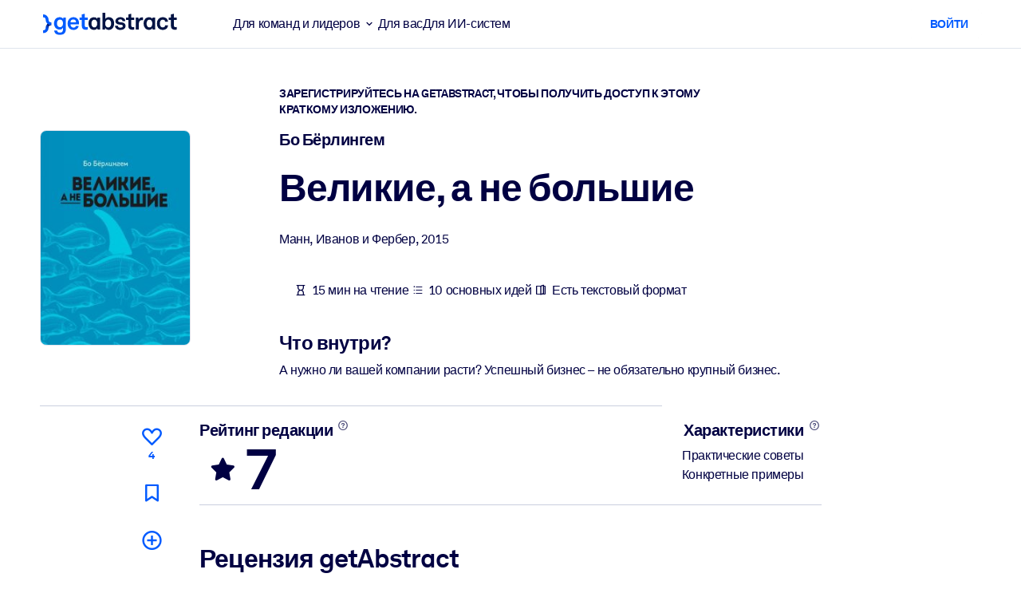

--- FILE ---
content_type: application/javascript; charset=UTF-8
request_url: https://dev.visualwebsiteoptimizer.com/dcdn/settings.js?a=5083&settings_type=4&ts=1769786152&dt=spider&cc=US
body_size: 1737
content:
try{window.VWO = window.VWO || [];  window.VWO.data = window.VWO.data || {}; window.VWO.sTs = 1769786152;(function(){var VWOOmniTemp={};window.VWOOmni=window.VWOOmni||{};for(var key in VWOOmniTemp)Object.prototype.hasOwnProperty.call(VWOOmniTemp,key)&&(window.VWOOmni[key]=VWOOmniTemp[key]);;})();(function(){window.VWO=window.VWO||[];var pollInterval=100;var _vis_data={};var intervalObj={};var analyticsTimerObj={};var experimentListObj={};window.VWO.push(["onVariationApplied",function(data){if(!data){return}var expId=data[1],variationId=data[2];if(expId&&variationId&&["VISUAL_AB","VISUAL","SPLIT_URL"].indexOf(window._vwo_exp[expId].type)>-1){}}])})();window.VWO.opaLibPath=window.VWO.opaLibPath||'https://dev.visualwebsiteoptimizer.com/cdn/analysis/4.0/opa-f3939d8113e2dbb91e13f1dcc96b9c02br.js';_vwo_opa_cb = 'f3939d8113e2dbb91e13f1dcc96b9c02';window._vwo_pa = window._vwo_pa || {}; window._vwo_pa.sId = 'DFC942FA100D331C';window.VWO.push(['updateSettings',{"136":[{"urlRegex":"^.*\\\/warmup\\?uuid\\=.*$","multiple_domains":0,"manual":false,"pc_traffic":100,"clickmap":0,"combs":{"1":1},"ibe":1,"comb_n":{"1":"Website"},"segment_code":"true","version":1,"name":"Free Trial: Warmup to Sign-Up","exclude_url":"","globalCode":{},"status":"RUNNING","goals":{"3":{"urlRegex":"^.*\\?trialSuccess\\=true.*$","pUrl":"","excludeUrl":"","type":"SEPARATE_PAGE","pExcludeUrl":""}},"sections":{"1":{"path":"","variations":{}}},"type":"TRACK","ss":null}],"138":[{"urlRegex":"^https\\:\\\/\\\/getabstract\\.com\\\/.*\\\/trial\\\/please\\-verify\\\/?(?:[\\?#].*)?$","multiple_domains":0,"manual":false,"pc_traffic":100,"clickmap":0,"combs":{"1":1},"ibe":1,"comb_n":{"1":"Website"},"segment_code":"true","version":1,"name":"Free Trial: Email Entry to Warmup","exclude_url":"","globalCode":{},"status":"RUNNING","goals":{"5":{"urlRegex":"^.*\\\/warmup\\?uuid\\=.*$","pUrl":"","excludeUrl":"","type":"SEPARATE_PAGE","pExcludeUrl":""}},"sections":{"1":{"path":"","variations":{}}},"type":"TRACK","ss":null}],"140":[{"urlRegex":"^.*subscribe\\\/payment.*$","multiple_domains":0,"manual":false,"pc_traffic":100,"clickmap":0,"combs":{"1":1},"ibe":1,"comb_n":{"1":"Website"},"segment_code":"true","version":1,"name":"Free Trial: Payment Funnel to Purchase","exclude_url":"","globalCode":{},"status":"RUNNING","goals":{"7":{"urlRegex":"^.*subscribe\\\/confirmation.*$","pUrl":"","excludeUrl":"","type":"SEPARATE_PAGE","pExcludeUrl":""}},"sections":{"1":{"path":"","variations":{}}},"type":"TRACK","ss":null}],"129":[{"urlRegex":"^https\\:\\\/\\\/getabstract\\.com\\\/en\\\/enterprise\\\/solutions\\\/?(?:[\\?#].*)?$","multiple_domains":0,"manual":false,"pc_traffic":100,"clickmap":0,"combs":{"1":1},"ibe":1,"comb_n":{"1":"website"},"main":false,"segment_code":"true","version":2,"name":"Corporate Solutions EN","exclude_url":"","globalCode":{},"status":"RUNNING","goals":{"1":{"urlRegex":"^.*$","excludeUrl":"","type":"ENGAGEMENT"}},"sections":{"1":{"path":"","variations":{"1":""}}},"type":"ANALYZE_HEATMAP","ss":null},"window._vwo_pa=window._vwo_pa || {};"],"100":[{"urlRegex":"^https\\:\\\/\\\/getabstract\\.com\\\/en\\\/?(?:[\\?#].*)?$","multiple_domains":0,"manual":false,"pc_traffic":100,"clickmap":0,"combs":{"1":1},"comb_n":{"1":"website"},"segment_code_v2":"_vwo_s().f_in(_vwo_s().jv('anonymous'), 'true')","main":false,"segment_code":"_vwo_s().f_in(_vwo_s().jv('anonymous'), 'true')","version":2,"name":"Homepage - View","exclude_url":"","globalCode":{},"status":"RUNNING","sections":{"1":{"path":"","variations":{"1":""}}},"type":"ANALYZE_RECORDING","goals":{"1":{"urlRegex":"^.*$","excludeUrl":"","type":"ENGAGEMENT"}}}],"128":[{"urlRegex":"^https\\:\\\/\\\/getabstract\\.com\\\/de\\\/enterprise\\\/solutions\\\/?(?:[\\?#].*)?$","multiple_domains":0,"manual":false,"pc_traffic":100,"clickmap":0,"combs":{"1":1},"ibe":1,"comb_n":{"1":"website"},"main":false,"segment_code":"true","version":2,"name":"Corporate Solutions DE","exclude_url":"","globalCode":{},"status":"RUNNING","goals":{"1":{"urlRegex":"^.*$","excludeUrl":"","type":"ENGAGEMENT"}},"sections":{"1":{"path":"","variations":{"1":""}}},"type":"ANALYZE_HEATMAP","ss":null},"window._vwo_pa=window._vwo_pa || {};"],"177":[{"urlRegex":"^https\\:\\\/\\\/getabstract\\.com\\\/en\\\/lms\\\/?(?:[\\?#].*)?$","multiple_domains":0,"isSpaRevertFeatureEnabled":false,"manual":false,"pc_traffic":100,"clickmap":0,"combs":{"1":1},"ibe":1,"comb_n":{"1":"website"},"main":false,"segment_code":"(_vwo_s().f_in(_vwo_s().U(),'https:\/\/www.getabstract.com\/en\/lms'))","version":2,"name":"LMS\/LXP","exclude_url":"","globalCode":{},"goals":{"1":{"urlRegex":"^.*$","excludeUrl":"","type":"ENGAGEMENT"}},"isEventMigrated":true,"status":"RUNNING","ep":1718825330000,"sections":{"1":{"path":"","variations":{"1":""}}},"type":"ANALYZE_HEATMAP","ss":{"csa":0}},"window._vwo_pa=window._vwo_pa || {};"],"176":[{"urlRegex":"^https\\:\\\/\\\/getabstract\\.com\\\/en\\\/landing\\\/microlearning\\\/?(?:[\\?#].*)?$","multiple_domains":0,"isSpaRevertFeatureEnabled":false,"manual":false,"pc_traffic":100,"clickmap":0,"combs":{"1":1},"ibe":1,"comb_n":{"1":"website"},"main":false,"segment_code":"(_vwo_s().f_in(_vwo_s().U(),'https:\/\/www.getabstract.com\/en\/landing\/microlearning'))","version":2,"name":"Microlearning Solutions","exclude_url":"","globalCode":{},"goals":{"1":{"urlRegex":"^.*$","excludeUrl":"","type":"ENGAGEMENT"}},"isEventMigrated":true,"status":"RUNNING","ep":1718825221000,"sections":{"1":{"path":"","variations":{"1":""}}},"type":"ANALYZE_HEATMAP","ss":{"csa":0}},"window._vwo_pa=window._vwo_pa || {};"],"144":[{"urlRegex":"^https\\:\\\/\\\/getabstract\\.com\\\/en\\\/benefits\\\/?(?:[\\?#].*)?$","multiple_domains":0,"manual":false,"pc_traffic":100,"clickmap":0,"combs":{"1":1},"ibe":1,"comb_n":{"1":"website"},"main":false,"segment_code":"true","version":2,"name":"Benefits","exclude_url":"","globalCode":{},"status":"RUNNING","goals":{"1":{"urlRegex":"^.*$","excludeUrl":"","type":"ENGAGEMENT"}},"sections":{"1":{"path":"","variations":{"1":""}}},"type":"ANALYZE_HEATMAP","ss":null},"window._vwo_pa=window._vwo_pa || {};"],"169":[{"urlRegex":"^https\\:\\\/\\\/getabstract\\.com\\\/en\\\/sketchnotes\\\/?(?:[\\?#].*)?$","multiple_domains":0,"isSpaRevertFeatureEnabled":false,"manual":false,"pc_traffic":100,"clickmap":0,"combs":{"1":1},"ibe":1,"comb_n":{"1":"website"},"main":false,"segment_code":"true","version":2,"name":"Sketch Notes","exclude_url":"","globalCode":{},"goals":{"1":{"urlRegex":"^.*$","excludeUrl":"","type":"ENGAGEMENT"}},"isEventMigrated":true,"status":"RUNNING","ep":1718185991000,"sections":{"1":{"path":"","variations":{"1":""}}},"type":"ANALYZE_HEATMAP","ss":null},"window._vwo_pa=window._vwo_pa || {};"],"141":[{"urlRegex":".*","multiple_domains":0,"id":141,"manual":false,"pc_traffic":100,"clickmap":0,"combs":{"1":1},"ibe":1,"v":1,"comb_n":{"1":"Website"},"segment_code":"true","version":1,"name":"Free Trial Conversion Funnel","exclude_url":"","globalCode":{},"status":"RUNNING","goals":[{"type":"SEPARATE_PAGE","id":4},{"type":"SEPARATE_PAGE","id":5},{"type":"SEPARATE_PAGE","id":3},{"type":"SEPARATE_PAGE","id":6},{"type":"SEPARATE_PAGE","id":7}],"sections":{"1":{"path":"","variations":{}}},"type":"FUNNEL","ss":null}],"168":[{"urlRegex":"^https\\:\\\/\\\/getabstract\\.com\\\/en\\\/actionables\\\/?(?:[\\?#].*)?$","multiple_domains":0,"isSpaRevertFeatureEnabled":false,"manual":false,"pc_traffic":100,"clickmap":0,"combs":{"1":1},"ibe":1,"comb_n":{"1":"website"},"main":false,"segment_code":"true","version":2,"name":"Actionables","exclude_url":"","globalCode":{},"goals":{"1":{"urlRegex":"^.*$","excludeUrl":"","type":"ENGAGEMENT"}},"isEventMigrated":true,"status":"RUNNING","ep":1718185969000,"sections":{"1":{"path":"","variations":{"1":""}}},"type":"ANALYZE_HEATMAP","ss":null},"window._vwo_pa=window._vwo_pa || {};"],"171":[{"urlRegex":"^https\\:\\\/\\\/getabstract\\.com\\\/en\\\/portlets\\\/summarylist\\-294\\\/?(?:[\\?#].*)?$","multiple_domains":0,"isSpaRevertFeatureEnabled":false,"manual":false,"pc_traffic":100,"clickmap":0,"combs":{"1":1},"ibe":1,"comb_n":{"1":"Website"},"segment_code":"true","version":1,"isEventMigrated":true,"exclude_url":"","globalCode":{},"goals":{"10":{"urlRegex":"^https\\:\\\/\\\/getabstract\\.com\\\/en\\\/?(?:[\\?#].*)?$","pUrl":"","type":"SEPARATE_PAGE","excludeUrl":"","pExcludeUrl":""}},"name":"RFU Portlet Visits to Home Page Visits","status":"RUNNING","ep":1718186225000,"sections":{"1":{"path":"","variations":{}}},"type":"TRACK","ss":null}],"134":[{"urlRegex":"^https\\:\\\/\\\/getabstract\\.com\\\/.*\\\/subscribe\\\/products\\\/?(?:[\\?#].*)?$","multiple_domains":0,"manual":false,"pc_traffic":100,"clickmap":0,"combs":{"1":1},"ibe":1,"comb_n":{"1":"website"},"main":false,"segment_code":"true","version":2,"name":"B2C Product Page ALL","exclude_url":"","globalCode":{},"status":"RUNNING","goals":{"1":{"urlRegex":"^.*$","excludeUrl":"","type":"ENGAGEMENT"}},"sections":{"1":{"path":"","variations":{"1":""}}},"type":"ANALYZE_HEATMAP","ss":null},"window._vwo_pa=window._vwo_pa || {};"],"137":[{"urlRegex":"^.*https\\:\\\/\\\/getabstract\\.com\\\/.*$","multiple_domains":0,"manual":false,"pc_traffic":100,"clickmap":0,"combs":{"1":1},"ibe":1,"comb_n":{"1":"Website"},"segment_code":"true","version":1,"name":"Free Trial: Any page to Email Entry","exclude_url":"","globalCode":{},"status":"RUNNING","goals":{"4":{"urlRegex":"^https\\:\\\/\\\/getabstract\\.com\\\/.*\\\/trial\\\/please\\-verify\\\/?(?:[\\?#].*)?$","pUrl":"","excludeUrl":"","type":"SEPARATE_PAGE","pExcludeUrl":""}},"sections":{"1":{"path":"","variations":{}}},"type":"TRACK","ss":null}],"131":[{"urlRegex":"^https\\:\\\/\\\/.*\\.getabstract\\.com\\\/.*\\\/enterprise\\\/solutions\\\/?(?:[\\?#].*)?$","multiple_domains":0,"manual":false,"pc_traffic":100,"clickmap":0,"combs":{"1":1},"ibe":1,"comb_n":{"1":"website"},"main":false,"segment_code":"true","version":2,"name":"Corporate Solutions ALL","exclude_url":"","globalCode":{},"status":"RUNNING","goals":{"1":{"urlRegex":"^.*$","excludeUrl":"","type":"ENGAGEMENT"}},"sections":{"1":{"path":"","variations":{"1":""}}},"type":"ANALYZE_HEATMAP","ss":null},"window._vwo_pa=window._vwo_pa || {};"],"170":[{"urlRegex":"^https\\:\\\/\\\/getabstract\\.com\\\/en\\\/search\\\/?(?:[\\?#].*)?$","multiple_domains":0,"isSpaRevertFeatureEnabled":false,"manual":false,"pc_traffic":100,"clickmap":0,"combs":{"1":1},"ibe":1,"comb_n":{"1":"website"},"main":false,"segment_code":"true","version":2,"name":"Search Results","exclude_url":"","globalCode":{},"goals":{"1":{"urlRegex":"^.*$","excludeUrl":"","type":"ENGAGEMENT"}},"isEventMigrated":true,"status":"RUNNING","ep":1718186021000,"sections":{"1":{"path":"","variations":{"1":""}}},"type":"ANALYZE_HEATMAP","ss":null},"window._vwo_pa=window._vwo_pa || {};"],"148":[{"urlRegex":"^https\\:\\\/\\\/getabstract\\.com\\\/.*\\\/summary\\\/.*$","multiple_domains":0,"manual":false,"pc_traffic":100,"clickmap":0,"combs":{"1":1},"ibe":1,"comb_n":{"1":"Website"},"segment_code":"(_vwo_s().f_con(_vwo_s().R(),'https:\/\/www.getabstract.com\/*\/summary\/'))","version":1,"name":"Trials From Summary Page","exclude_url":"","globalCode":{},"status":"RUNNING","goals":{"9":{"urlRegex":"^https\\:\\\/\\\/getabstract\\.com\\\/.*\\\/trial\\\/?(?:[\\?#].*)?$","pUrl":"^https\\:\\\/\\\/getabstract\\.com\\\/.*\\\/trial\\\/?(?:[\\?#].*)?$","excludeUrl":"","type":"FORM_SUBMIT","pExcludeUrl":""}},"sections":{"1":{"path":"","variations":{}}},"type":"TRACK","ss":{"csa":0}}],"147":[{"urlRegex":"^.*https\\:\\\/\\\/getabstract\\.com\\\/en\\\/summary\\\/.*$","multiple_domains":0,"manual":false,"pc_traffic":100,"clickmap":0,"combs":{"1":1},"ibe":1,"comb_n":{"1":"Website"},"segment_code":"true","version":1,"name":"Revenue from Summary Page","exclude_url":"","globalCode":{},"status":"RUNNING","goals":{"8":{"urlRegex":"^https\\:\\\/\\\/getabstract\\.com\\\/en\\\/summary\\\/?(?:[\\?#].*)?$","pUrl":"","excludeUrl":"","type":"REVENUE_TRACKING","pExcludeUrl":""}},"sections":{"1":{"path":"","variations":{}}},"type":"TRACK","ss":null}],"96":[{"urlRegex":"^.*$","multiple_domains":0,"aK":1,"wl":"","manual":false,"pc_traffic":100,"clickmap":0,"combs":{"1":1},"comb_n":{"1":"website"},"main":true,"segment_code":"true","version":2,"name":"Recording","exclude_url":"","globalCode":{},"status":"RUNNING","bl":"","sections":{"1":{"path":"","variations":{"1":""}}},"type":"ANALYZE_RECORDING","goals":{"1":{"urlRegex":"^.*$","excludeUrl":"","type":"ENGAGEMENT"}}}],"130":[{"urlRegex":"^https\\:\\\/\\\/getabstract\\.com\\\/es\\\/enterprise\\\/solutions\\\/?(?:[\\?#].*)?$","multiple_domains":0,"manual":false,"pc_traffic":100,"clickmap":0,"combs":{"1":1},"ibe":1,"comb_n":{"1":"website"},"main":false,"segment_code":"true","version":2,"name":"Corporate Solutions ES","exclude_url":"","globalCode":{},"status":"RUNNING","goals":{"1":{"urlRegex":"^.*$","excludeUrl":"","type":"ENGAGEMENT"}},"sections":{"1":{"path":"","variations":{"1":""}}},"type":"ANALYZE_HEATMAP","ss":null},"window._vwo_pa=window._vwo_pa || {};"],"167":[{"urlRegex":"^https\\:\\\/\\\/getabstract\\.com\\\/en\\\/?(?:[\\?#].*)?$","multiple_domains":0,"isSpaRevertFeatureEnabled":false,"manual":false,"pc_traffic":100,"clickmap":0,"combs":{"1":1},"ibe":1,"comb_n":{"1":"website"},"main":false,"segment_code":"(_vwo_t.cm('eO', 'poll','_vwo_s().f_in(_vwo_s().jv(\\'b2b_context\\'),\\'true\\')'))","version":2,"name":"B2B home page","exclude_url":"","globalCode":{},"goals":{"1":{"urlRegex":"^.*$","excludeUrl":"","type":"ENGAGEMENT"}},"isEventMigrated":true,"status":"RUNNING","ep":1717491801000,"sections":{"1":{"path":"","variations":{"1":""}}},"type":"ANALYZE_HEATMAP","ss":{"pu":"_vwo_t.cm('eO','dom.load')","csa":0}},"window._vwo_pa=window._vwo_pa || {};"],"97":[{"urlRegex":"^.*$","multiple_domains":0,"manual":false,"pc_traffic":100,"clickmap":0,"combs":{"1":1},"ibe":1,"comb_n":{"1":"website"},"main":true,"segment_code":"true","version":2,"isEventMigrated":true,"exclude_url":"","globalCode":{},"goals":{"1":{"urlRegex":"^.*$","excludeUrl":"","type":"ENGAGEMENT"}},"name":"Heatmap","status":"RUNNING","ep":1529499849000,"sections":{"1":{"path":"","variations":{"1":""}}},"type":"ANALYZE_HEATMAP","ss":null},"window._vwo_pa=window._vwo_pa || {};"],"139":[{"urlRegex":"^.*\\?trialSuccess\\=true.*$","multiple_domains":0,"manual":false,"pc_traffic":100,"clickmap":0,"combs":{"1":1},"ibe":1,"comb_n":{"1":"Website"},"segment_code":"true","version":1,"name":"Free Trial: Sign-Up to Payment Funnel","exclude_url":"","globalCode":{},"status":"RUNNING","goals":{"6":{"urlRegex":"^.*\\\/subscribe\\\/payment.*$","pUrl":"","excludeUrl":"","type":"SEPARATE_PAGE","pExcludeUrl":""}},"sections":{"1":{"path":"","variations":{}}},"type":"TRACK","ss":null}]},{}, '4']);}catch(e){_vwo_code.finish(); _vwo_code.removeLoaderAndOverlay && _vwo_code.removeLoaderAndOverlay(); var vwo_e=new Image;vwo_e.src="https://dev.visualwebsiteoptimizer.com/e.gif?a=5083&s=settings.js&e="+encodeURIComponent(e && e.message && e.message.substring(0,1000))+"&url"+encodeURIComponent(window.location.href)}

--- FILE ---
content_type: text/javascript
request_url: https://www.getabstract.com/www/js/hyphenator-cb-fmbee94oz09s2pewy8xizejmnv3pnx3.js
body_size: 211155
content:
/*
 *  Hyphenator 3.3.0 - client side hyphenation for webbrowsers
 *  Copyright (C) 2011  Mathias Nater, Zürich (mathias at mnn dot ch)
 *  Project and Source hosted on http://code.google.com/p/hyphenator/
 * 
 *  This JavaScript code is free software: you can redistribute
 *  it and/or modify it under the terms of the GNU Lesser
 *  General Public License (GNU LGPL) as published by the Free Software
 *  Foundation, either version 3 of the License, or (at your option)
 *  any later version.  The code is distributed WITHOUT ANY WARRANTY;
 *  without even the implied warranty of MERCHANTABILITY or FITNESS
 *  FOR A PARTICULAR PURPOSE.  See the GNU GPL for more details.
 *
 *  As additional permission under GNU GPL version 3 section 7, you
 *  may distribute non-source (e.g., minimized or compacted) forms of
 *  that code without the copy of the GNU GPL normally required by
 *  section 4, provided you include this license notice and a URL
 *  through which recipients can access the Corresponding Source.
 */

var Hyphenator=(function(window){var
supportedLang={'be':'be.js','ca':'ca.js','cs':'cs.js','da':'da.js','bn':'bn.js','de':'de.js','el':'el-monoton.js','el-monoton':'el-monoton.js','el-polyton':'el-polyton.js','en':'en-us.js','en-gb':'en-gb.js','en-us':'en-us.js','es':'es.js','fi':'fi.js','fr':'fr.js','grc':'grc.js','gu':'gu.js','hi':'hi.js','hu':'hu.js','hy':'hy.js','it':'it.js','kn':'kn.js','la':'la.js','lt':'lt.js','lv':'lv.js','ml':'ml.js','no':'no-nb.js','no-nb':'no-nb.js','nl':'nl.js','or':'or.js','pa':'pa.js','pl':'pl.js','pt':'pt.js','ru':'ru.js','sl':'sl.js','sv':'sv.js','ta':'ta.js','te':'te.js','tr':'tr.js','uk':'uk.js'},languageHint=(function(){var k,r='';for(k in supportedLang){if(supportedLang.hasOwnProperty(k)){r+=k+', ';}}r=r.substring(0,r.length-2);return r;}()),prompterStrings={'be':'Мова гэтага сайта не можа быць вызначаны аўтаматычна. Калі ласка пакажыце мову:','cs':'Jazyk této internetové stránky nebyl automaticky rozpoznán. Určete prosím její jazyk:','da':'Denne websides sprog kunne ikke bestemmes. Angiv venligst sprog:','de':'Die Sprache dieser Webseite konnte nicht automatisch bestimmt werden. Bitte Sprache angeben:','en':'The language of this website could not be determined automatically. Please indicate the main language:','es':'El idioma del sitio no pudo determinarse autom%E1ticamente. Por favor, indique el idioma principal:','fi':'Sivun kielt%E4 ei tunnistettu automaattisesti. M%E4%E4rit%E4 sivun p%E4%E4kieli:','fr':'La langue de ce site n%u2019a pas pu %EAtre d%E9termin%E9e automatiquement. Veuillez indiquer une langue, s.v.p.%A0:','hu':'A weboldal nyelvét nem sikerült automatikusan megállapítani. Kérem adja meg a nyelvet:','hy':'Չհաջողվեց հայտնաբերել այս կայքի լեզուն։ Խնդրում ենք նշեք հիմնական լեզուն՝','it':'Lingua del sito sconosciuta. Indicare una lingua, per favore:','kn':'ಜಾಲ ತಾಣದ ಭಾಷೆಯನ್ನು ನಿರ್ಧರಿಸಲು ಸಾಧ್ಯವಾಗುತ್ತಿಲ್ಲ. ದಯವಿಟ್ಟು ಮುಖ್ಯ ಭಾಷೆಯನ್ನು ಸೂಚಿಸಿ:','lt':'Nepavyko automatiškai nustatyti šios svetainės kalbos. Prašome įvesti kalbą:','lv':'Šīs lapas valodu nevarēja noteikt automātiski. Lūdzu norādiet pamata valodu:','ml':'ഈ വെ%u0D2C%u0D4D%u200Cസൈറ്റിന്റെ ഭാഷ കണ്ടുപിടിയ്ക്കാ%u0D28%u0D4D%u200D കഴിഞ്ഞില്ല. ഭാഷ ഏതാണെന്നു തിരഞ്ഞെടുക്കുക:','nl':'De taal van deze website kan niet automatisch worden bepaald. Geef de hoofdtaal op:','no':'Nettstedets språk kunne ikke finnes automatisk. Vennligst oppgi språk:','pt':'A língua deste site não pôde ser determinada automaticamente. Por favor indique a língua principal:','ru':'Язык этого сайта не может быть определен автоматически. Пожалуйста укажите язык:','sl':'Jezika te spletne strani ni bilo mogoče samodejno določiti. Prosim navedite jezik:','sv':'Spr%E5ket p%E5 den h%E4r webbplatsen kunde inte avg%F6ras automatiskt. V%E4nligen ange:','tr':'Bu web sitesinin dili otomatik olarak tespit edilememiştir. Lütfen dökümanın dilini seçiniz%A0:','uk':'Мова цього веб-сайту не може бути визначена автоматично. Будь ласка, вкажіть головну мову:'},basePath=(function(){var s=document.getElementsByTagName('script'),i=0,p,src,t;while(!!(t=s[i++])){if(!t.src){continue;}src=t.src;p=src.indexOf('Hyphenator.js');if(p!==-1){return src.substring(0,p);}}return'http://hyphenator.googlecode.com/svn/trunk/';}()),isLocal=(function(){var re=false;if(window.location.href.indexOf(basePath)!==-1){re=true;}return re;}()),documentLoaded=false,documentCount=0,persistentConfig=false,contextWindow=window,doFrames=false,dontHyphenate={'script':true,'code':true,'pre':true,'img':true,'br':true,'samp':true,'kbd':true,'var':true,'abbr':true,'acronym':true,'sub':true,'sup':true,'button':true,'option':true,'label':true,'textarea':true,'input':true},enableCache=true,storageType='local',storage,enableReducedPatternSet=false,enableRemoteLoading=true,displayToggleBox=false,hyphenateClass='hyphenate',dontHyphenateClass='donthyphenate',min=6,orphanControl=1,isBookmarklet=(function(){var loc=null,re=false,jsArray=document.getElementsByTagName('script'),i,l;for(i=0,l=jsArray.length;i<l;i++){if(!!jsArray[i].getAttribute('src')){loc=jsArray[i].getAttribute('src');}if(!loc){continue;}else if(loc.indexOf('Hyphenator.js?bm=true')!==-1){re=true;}}return re;}()),mainLanguage=null,defaultLanguage='',elements=[],exceptions={},countObjProps=function(obj){var k,l=0;for(k in obj){if(obj.hasOwnProperty(k)){l++;}}return l;},docLanguages={},state=0,url='(\\w*:\/\/)?((\\w*:)?(\\w*)@)?((([\\d]{1,3}\\.){3}([\\d]{1,3}))|((www\\.|[a-zA-Z]\\.)?[a-zA-Z0-9\\-\\.]+\\.([a-z]{2,4})))(:\\d*)?(\/[\\w#!:\\.?\\+=&%@!\\-]*)*',mail='[\\w-\\.]+@[\\w\\.]+',urlOrMailRE=new RegExp('('+url+')|('+mail+')','i'),zeroWidthSpace=(function(){var zws,ua=navigator.userAgent.toLowerCase();zws=String.fromCharCode(8203);if(ua.indexOf('msie 6')!==-1){zws='';}if(ua.indexOf('opera')!==-1&&ua.indexOf('version/10.00')!==-1){zws='';}return zws;}()),createElem=function(tagname,context){context=context||contextWindow;if(document.createElementNS){return context.document.createElementNS('http://www.w3.org/1999/xhtml',tagname);}else if(document.createElement){return context.document.createElement(tagname);}},onHyphenationDone=function(){},onError=function(e){window.alert("Hyphenator.js says:\n\nAn Error ocurred:\n"+e.message);},selectorFunction=function(){var tmp,el=[],i,l;if(document.getElementsByClassName){el=contextWindow.document.getElementsByClassName(hyphenateClass);}else{tmp=contextWindow.document.getElementsByTagName('*');l=tmp.length;for(i=0;i<l;i++){if(tmp[i].className.indexOf(hyphenateClass)!==-1&&tmp[i].className.indexOf(dontHyphenateClass)===-1){el.push(tmp[i]);}}}return el;},intermediateState='hidden',hyphen=String.fromCharCode(173),urlhyphen=zeroWidthSpace,safeCopy=true,Expando=(function(){var container={},name="HyphenatorExpando_"+Math.random(),uuid=0;return{getDataForElem:function(elem){return container[elem[name].id];},setDataForElem:function(elem,data){var id;if(elem[name]&&elem[name].id!==''){id=elem[name].id;}else{id=uuid++;elem[name]={'id':id};}container[id]=data;},appendDataForElem:function(elem,data){var k;for(k in data){if(data.hasOwnProperty(k)){container[elem[name].id][k]=data[k];}}},delDataOfElem:function(elem){delete container[elem[name]];}};}()),runOnContentLoaded=function(w,f){var DOMContentLoaded=function(){},toplevel,hyphRunForThis={};if(documentLoaded&&!hyphRunForThis[w.location.href]){f();hyphRunForThis[w.location.href]=true;return;}function init(context){contextWindow=context||window;if(!hyphRunForThis[contextWindow.location.href]&&(!documentLoaded||contextWindow!=window.parent)){documentLoaded=true;f();hyphRunForThis[contextWindow.location.href]=true;}}function doScrollCheck(){try{document.documentElement.doScroll("left");}catch(error){setTimeout(doScrollCheck,1);return;}init(window);}function doOnLoad(){var i,haveAccess,fl=window.frames.length;if(doFrames&&fl>0){for(i=0;i<fl;i++){haveAccess=undefined;try{haveAccess=window.frames[i].document.toString();}catch(e){haveAccess=undefined;}if(!!haveAccess){init(window.frames[i]);}}contextWindow=window;f();hyphRunForThis[window.location.href]=true;}else{init(window);}}if(document.addEventListener){DOMContentLoaded=function(){document.removeEventListener("DOMContentLoaded",DOMContentLoaded,false);if(doFrames&&window.frames.length>0){return;}else{init(window);}};}else if(document.attachEvent){DOMContentLoaded=function(){if(document.readyState==="complete"){document.detachEvent("onreadystatechange",DOMContentLoaded);if(doFrames&&window.frames.length>0){return;}else{init(window);}}};}if(document.addEventListener){document.addEventListener("DOMContentLoaded",DOMContentLoaded,false);window.addEventListener("load",doOnLoad,false);}else if(document.attachEvent){document.attachEvent("onreadystatechange",DOMContentLoaded);window.attachEvent("onload",doOnLoad);toplevel=false;try{toplevel=window.frameElement===null;}catch(e){}if(document.documentElement.doScroll&&toplevel){doScrollCheck();}}},getLang=function(el,fallback){if(!!el.getAttribute('lang')){return el.getAttribute('lang').toLowerCase();}try{if(!!el.getAttribute('xml:lang')){return el.getAttribute('xml:lang').toLowerCase();}}catch(ex){}if(el.tagName!=='HTML'){return getLang(el.parentNode,true);}if(fallback){return mainLanguage;}return null;},autoSetMainLanguage=function(w){w=w||contextWindow;var el=w.document.getElementsByTagName('html')[0],m=w.document.getElementsByTagName('meta'),i,text,e,ul;mainLanguage=getLang(el,false);if(!mainLanguage){for(i=0;i<m.length;i++){if(!!m[i].getAttribute('http-equiv')&&(m[i].getAttribute('http-equiv').toLowerCase()==='content-language')){mainLanguage=m[i].getAttribute('content').toLowerCase();}if(!!m[i].getAttribute('name')&&(m[i].getAttribute('name').toLowerCase()==='dc.language')){mainLanguage=m[i].getAttribute('content').toLowerCase();}if(!!m[i].getAttribute('name')&&(m[i].getAttribute('name').toLowerCase()==='language')){mainLanguage=m[i].getAttribute('content').toLowerCase();}}}if(!mainLanguage&&doFrames&&contextWindow!=window.parent){autoSetMainLanguage(window.parent);}if(!mainLanguage&&defaultLanguage!==''){mainLanguage=defaultLanguage;}if(!mainLanguage){text='';ul=navigator.language?navigator.language:navigator.userLanguage;ul=ul.substring(0,2);if(prompterStrings.hasOwnProperty(ul)){text=prompterStrings[ul];}else{text=prompterStrings.en;}text+=' (ISO 639-1)\n\n'+languageHint;mainLanguage=window.prompt(unescape(text),ul).toLowerCase();}if(!supportedLang.hasOwnProperty(mainLanguage)){if(supportedLang.hasOwnProperty(mainLanguage.split('-')[0])){mainLanguage=mainLanguage.split('-')[0];}else{e=new Error('The language "'+mainLanguage+'" is not yet supported.');throw e;}}},gatherDocumentInfos=function(){var elToProcess,tmp,i=0,process=function(el,hide,lang){var n,i=0,hyphenatorSettings={};if(hide&&intermediateState==='hidden'){if(!!el.getAttribute('style')){hyphenatorSettings.hasOwnStyle=true;}else{hyphenatorSettings.hasOwnStyle=false;}hyphenatorSettings.isHidden=true;el.style.visibility='hidden';}if(el.lang&&typeof(el.lang)==='string'){hyphenatorSettings.language=el.lang.toLowerCase();}else if(lang){hyphenatorSettings.language=lang.toLowerCase();}else{hyphenatorSettings.language=getLang(el,true);}lang=hyphenatorSettings.language;if(supportedLang[lang]){docLanguages[lang]=true;}else{if(supportedLang.hasOwnProperty(lang.split('-')[0])){lang=lang.split('-')[0];hyphenatorSettings.language=lang;}else if(!isBookmarklet){onError(new Error('Language '+lang+' is not yet supported.'));}}Expando.setDataForElem(el,hyphenatorSettings);elements.push(el);while(!!(n=el.childNodes[i++])){if(n.nodeType===1&&!dontHyphenate[n.nodeName.toLowerCase()]&&n.className.indexOf(dontHyphenateClass)===-1&&!(n in elToProcess)){process(n,false,lang);}}};if(isBookmarklet){elToProcess=contextWindow.document.getElementsByTagName('body')[0];process(elToProcess,false,mainLanguage);}else{elToProcess=selectorFunction();while(!!(tmp=elToProcess[i++])){process(tmp,true,'');}}if(!Hyphenator.languages.hasOwnProperty(mainLanguage)){docLanguages[mainLanguage]=true;}else if(!Hyphenator.languages[mainLanguage].prepared){docLanguages[mainLanguage]=true;}if(elements.length>0){Expando.appendDataForElem(elements[elements.length-1],{isLast:true});}},convertPatterns=function(lang){var plen,anfang,ende,pats,pat,key,tmp={};pats=Hyphenator.languages[lang].patterns;for(plen in pats){if(pats.hasOwnProperty(plen)){plen=parseInt(plen,10);anfang=0;ende=plen;while(!!(pat=pats[plen].substring(anfang,ende))){key=pat.replace(/\d/g,'');tmp[key]=pat;anfang=ende;ende+=plen;}}}Hyphenator.languages[lang].patterns=tmp;Hyphenator.languages[lang].patternsConverted=true;},convertExceptionsToObject=function(exc){var w=exc.split(', '),r={},i,l,key;for(i=0,l=w.length;i<l;i++){key=w[i].replace(/-/g,'');if(!r.hasOwnProperty(key)){r[key]=w[i];}}return r;},loadPatterns=function(lang){var url,xhr,head,script;if(supportedLang[lang]&&!Hyphenator.languages[lang]){url=basePath+'patterns/'+supportedLang[lang];}else{return;}if(isLocal&&!isBookmarklet){xhr=null;if(typeof XMLHttpRequest!=='undefined'){xhr=new XMLHttpRequest();}if(!xhr){try{xhr=new ActiveXObject("Msxml2.XMLHTTP");}catch(e){xhr=null;}}if(xhr){xhr.open('HEAD',url,false);xhr.setRequestHeader('Cache-Control','no-cache');xhr.send(null);if(xhr.status===404){onError(new Error('Could not load\n'+url));delete docLanguages[lang];return;}}}if(createElem){head=window.document.getElementsByTagName('head').item(0);script=createElem('script',window);script.src=url;script.type='text/javascript';head.appendChild(script);}},prepareLanguagesObj=function(lang){var lo=Hyphenator.languages[lang],wrd;if(!lo.prepared){if(enableCache){lo.cache={};lo['cache']=lo.cache;}if(enableReducedPatternSet){lo.redPatSet={};}if(lo.hasOwnProperty('exceptions')){Hyphenator.addExceptions(lang,lo.exceptions);delete lo.exceptions;}if(exceptions.hasOwnProperty('global')){if(exceptions.hasOwnProperty(lang)){exceptions[lang]+=', '+exceptions.global;}else{exceptions[lang]=exceptions.global;}}if(exceptions.hasOwnProperty(lang)){lo.exceptions=convertExceptionsToObject(exceptions[lang]);delete exceptions[lang];}else{lo.exceptions={};}convertPatterns(lang);wrd='[\\w'+lo.specialChars+'@'+String.fromCharCode(173)+String.fromCharCode(8204)+'-]{'+min+',}';lo.genRegExp=new RegExp('('+url+')|('+mail+')|('+wrd+')','gi');lo.prepared=true;}if(!!storage){try{storage.setItem('Hyphenator_'+lang,window.JSON.stringify(lo));}catch(e){}}},prepare=function(callback){var lang,interval,tmp1,tmp2;if(!enableRemoteLoading){for(lang in Hyphenator.languages){if(Hyphenator.languages.hasOwnProperty(lang)){prepareLanguagesObj(lang);}}state=2;callback();return;}state=1;for(lang in docLanguages){if(docLanguages.hasOwnProperty(lang)){if(!!storage&&storage.getItem('Hyphenator_'+lang)){Hyphenator.languages[lang]=window.JSON.parse(storage.getItem('Hyphenator_'+lang));if(exceptions.hasOwnProperty('global')){tmp1=convertExceptionsToObject(exceptions.global);for(tmp2 in tmp1){if(tmp1.hasOwnProperty(tmp2)){Hyphenator.languages[lang].exceptions[tmp2]=tmp1[tmp2];}}}if(exceptions.hasOwnProperty(lang)){tmp1=convertExceptionsToObject(exceptions[lang]);for(tmp2 in tmp1){if(tmp1.hasOwnProperty(tmp2)){Hyphenator.languages[lang].exceptions[tmp2]=tmp1[tmp2];}}delete exceptions[lang];}tmp1='[\\w'+Hyphenator.languages[lang].specialChars+'@'+String.fromCharCode(173)+String.fromCharCode(8204)+'-]{'+min+',}';Hyphenator.languages[lang].genRegExp=new RegExp('('+url+')|('+mail+')|('+tmp1+')','gi');delete docLanguages[lang];continue;}else{loadPatterns(lang);}}}if(countObjProps(docLanguages)===0){state=2;callback();return;}interval=window.setInterval(function(){var finishedLoading=true,lang;for(lang in docLanguages){if(docLanguages.hasOwnProperty(lang)){finishedLoading=false;if(!!Hyphenator.languages[lang]){delete docLanguages[lang];prepareLanguagesObj(lang);}}}if(finishedLoading){window.clearInterval(interval);state=2;callback();}},100);},toggleBox=function(){var myBox,bdy,myIdAttribute,myTextNode,myClassAttribute,text=(Hyphenator.doHyphenation?'Hy-phen-a-tion':'Hyphenation');if(!!(myBox=contextWindow.document.getElementById('HyphenatorToggleBox'))){myBox.firstChild.data=text;}else{bdy=contextWindow.document.getElementsByTagName('body')[0];myBox=createElem('div',contextWindow);myIdAttribute=contextWindow.document.createAttribute('id');myIdAttribute.nodeValue='HyphenatorToggleBox';myClassAttribute=contextWindow.document.createAttribute('class');myClassAttribute.nodeValue=dontHyphenateClass;myTextNode=contextWindow.document.createTextNode(text);myBox.appendChild(myTextNode);myBox.setAttributeNode(myIdAttribute);myBox.setAttributeNode(myClassAttribute);myBox.onclick=Hyphenator.toggleHyphenation;myBox.style.position='absolute';myBox.style.top='0px';myBox.style.right='0px';myBox.style.margin='0';myBox.style.backgroundColor='#AAAAAA';myBox.style.color='#FFFFFF';myBox.style.font='6pt Arial';myBox.style.letterSpacing='0.2em';myBox.style.padding='3px';myBox.style.cursor='pointer';myBox.style.WebkitBorderBottomLeftRadius='4px';myBox.style.MozBorderRadiusBottomleft='4px';bdy.appendChild(myBox);}},hyphenateWord=function(lang,word){var lo=Hyphenator.languages[lang],parts,i,l,w,wl,s,hypos,p,maxwins,win,pat=false,patk,c,t,n,numb3rs,inserted,hyphenatedword,val,subst,ZWNJpos=[];if(word===''){return'';}if(word.indexOf(hyphen)!==-1){return word;}if(enableCache&&lo.cache.hasOwnProperty(word)){return lo.cache[word];}if(lo.exceptions.hasOwnProperty(word)){return lo.exceptions[word].replace(/-/g,hyphen);}if(word.indexOf('-')!==-1){parts=word.split('-');for(i=0,l=parts.length;i<l;i++){parts[i]=hyphenateWord(lang,parts[i]);}return parts.join('-');}w='_'+word+'_';if(word.indexOf(String.fromCharCode(8204))!==-1){parts=w.split(String.fromCharCode(8204));w=parts.join('');for(i=0,l=parts.length;i<l;i++){parts[i]=parts[i].length.toString();}parts.pop();ZWNJpos=parts;}wl=w.length;s=w.split('');if(!!lo.charSubstitution){for(subst in lo.charSubstitution){if(lo.charSubstitution.hasOwnProperty(subst)){w=w.replace(new RegExp(subst,'g'),lo.charSubstitution[subst]);}}}if(word.indexOf("'")!==-1){w=w.toLowerCase().replace("'","’");}else{w=w.toLowerCase();}hypos=[];numb3rs={'0':0,'1':1,'2':2,'3':3,'4':4,'5':5,'6':6,'7':7,'8':8,'9':9};n=wl-lo.shortestPattern;for(p=0;p<=n;p++){maxwins=Math.min((wl-p),lo.longestPattern);for(win=lo.shortestPattern;win<=maxwins;win++){if(lo.patterns.hasOwnProperty(patk=w.substring(p,p+win))){pat=lo.patterns[patk];if(enableReducedPatternSet&&(typeof pat==='string')){lo.redPatSet[patk]=pat;}if(typeof pat==='string'){t=0;val=[];for(i=0;i<pat.length;i++){if(!!(c=numb3rs[pat.charAt(i)])){val.push(i-t,c);t++;}}pat=lo.patterns[patk]=val;}}else{continue;}for(i=0;i<pat.length;i++){c=p-1+pat[i];if(!hypos[c]||hypos[c]<pat[i+1]){hypos[c]=pat[i+1];}i++;}}}inserted=0;for(i=lo.leftmin;i<=(wl-2-lo.rightmin);i++){if(ZWNJpos.length>0&&ZWNJpos[0]===i){ZWNJpos.shift();s.splice(i+inserted-1,0,String.fromCharCode(8204));inserted++;}if(!!(hypos[i]&1)){s.splice(i+inserted+1,0,hyphen);inserted++;}}hyphenatedword=s.slice(1,-1).join('');if(enableCache){lo.cache[word]=hyphenatedword;}return hyphenatedword;},hyphenateURL=function(url){return url.replace(/([:\/\.\?#&_,;!@]+)/gi,'$&'+urlhyphen);},removeHyphenationFromElement=function(el){var h,i=0,n;switch(hyphen){case'|':h='\\|';break;case'+':h='\\+';break;case'*':h='\\*';break;default:h=hyphen;}while(!!(n=el.childNodes[i++])){if(n.nodeType===3){n.data=n.data.replace(new RegExp(h,'g'),'');n.data=n.data.replace(new RegExp(zeroWidthSpace,'g'),'');}else if(n.nodeType===1){removeHyphenationFromElement(n);}}},registerOnCopy=function(el){var body=el.ownerDocument.getElementsByTagName('body')[0],shadow,selection,range,rangeShadow,restore,oncopyHandler=function(e){e=e||window.event;var target=e.target||e.srcElement,currDoc=target.ownerDocument,body=currDoc.getElementsByTagName('body')[0],targetWindow='defaultView'in currDoc?currDoc.defaultView:currDoc.parentWindow;if(target.tagName&&dontHyphenate[target.tagName.toLowerCase()]){return;}shadow=currDoc.createElement('div');shadow.style.overflow='hidden';shadow.style.position='absolute';shadow.style.top='-5000px';shadow.style.height='1px';body.appendChild(shadow);if(!!window.getSelection){selection=targetWindow.getSelection();range=selection.getRangeAt(0);shadow.appendChild(range.cloneContents());removeHyphenationFromElement(shadow);selection.selectAllChildren(shadow);restore=function(){shadow.parentNode.removeChild(shadow);selection.addRange(range);};}else{selection=targetWindow.document.selection;range=selection.createRange();shadow.innerHTML=range.htmlText;removeHyphenationFromElement(shadow);rangeShadow=body.createTextRange();rangeShadow.moveToElementText(shadow);rangeShadow.select();restore=function(){shadow.parentNode.removeChild(shadow);if(range.text!==""){range.select();}};}window.setTimeout(restore,0);};if(!body){return;}el=el||body;if(window.addEventListener){el.addEventListener("copy",oncopyHandler,false);}else{el.attachEvent("oncopy",oncopyHandler);}},hyphenateElement=function(el){var hyphenatorSettings=Expando.getDataForElem(el),lang=hyphenatorSettings.language,hyphenate,n,i,controlOrphans=function(part){var h,r;switch(hyphen){case'|':h='\\|';break;case'+':h='\\+';break;case'*':h='\\*';break;default:h=hyphen;}if(orphanControl>=2){r=part.split(' ');r[1]=r[1].replace(new RegExp(h,'g'),'');r[1]=r[1].replace(new RegExp(zeroWidthSpace,'g'),'');r=r.join(' ');}if(orphanControl===3){r=r.replace(/[ ]+/g,String.fromCharCode(160));}return r;};if(Hyphenator.languages.hasOwnProperty(lang)){hyphenate=function(word){if(!Hyphenator.doHyphenation){return word;}else if(urlOrMailRE.test(word)){return hyphenateURL(word);}else{return hyphenateWord(lang,word);}};if(safeCopy&&(el.tagName.toLowerCase()!=='body')){registerOnCopy(el);}i=0;while(!!(n=el.childNodes[i++])){if(n.nodeType===3&&n.data.length>=min){n.data=n.data.replace(Hyphenator.languages[lang].genRegExp,hyphenate);if(orphanControl!==1){n.data=n.data.replace(/[\S]+ [\S]+$/,controlOrphans);}}}}if(hyphenatorSettings.isHidden&&intermediateState==='hidden'){el.style.visibility='visible';if(!hyphenatorSettings.hasOwnStyle){el.setAttribute('style','');el.removeAttribute('style');}else{if(el.style.removeProperty){el.style.removeProperty('visibility');}else if(el.style.removeAttribute){el.style.removeAttribute('visibility');}}}if(hyphenatorSettings.isLast){state=3;documentCount--;if(documentCount>(-1000)&&documentCount<=0){documentCount=(-2000);onHyphenationDone();}}},hyphenateDocument=function(){function bind(fun,arg){return function(){return fun(arg);};}var i=0,el;while(!!(el=elements[i++])){if(el.ownerDocument.location.href===contextWindow.location.href){window.setTimeout(bind(hyphenateElement,el),0);}}},removeHyphenationFromDocument=function(){var i=0,el;while(!!(el=elements[i++])){removeHyphenationFromElement(el);}state=4;},createStorage=function(){try{if(storageType!=='none'&&typeof(window.localStorage)!=='undefined'&&typeof(window.sessionStorage)!=='undefined'&&typeof(window.JSON.stringify)!=='undefined'&&typeof(window.JSON.parse)!=='undefined'){switch(storageType){case'session':storage=window.sessionStorage;break;case'local':storage=window.localStorage;break;default:storage=undefined;break;}}}catch(f){}},storeConfiguration=function(){if(!storage){return;}var settings={'STORED':true,'classname':hyphenateClass,'donthyphenateclassname':dontHyphenateClass,'minwordlength':min,'hyphenchar':hyphen,'urlhyphenchar':urlhyphen,'togglebox':toggleBox,'displaytogglebox':displayToggleBox,'remoteloading':enableRemoteLoading,'enablecache':enableCache,'onhyphenationdonecallback':onHyphenationDone,'onerrorhandler':onError,'intermediatestate':intermediateState,'selectorfunction':selectorFunction,'safecopy':safeCopy,'doframes':doFrames,'storagetype':storageType,'orphancontrol':orphanControl,'dohyphenation':Hyphenator.doHyphenation,'persistentconfig':persistentConfig,'defaultlanguage':defaultLanguage};storage.setItem('Hyphenator_config',window.JSON.stringify(settings));},restoreConfiguration=function(){var settings;if(storage.getItem('Hyphenator_config')){settings=window.JSON.parse(storage.getItem('Hyphenator_config'));Hyphenator.config(settings);}};return{version:'3.3.0',doHyphenation:true,languages:{},config:function(obj){var assert=function(name,type){if(typeof obj[name]===type){return true;}else{onError(new Error('Config onError: '+name+' must be of type '+type));return false;}},key;if(obj.hasOwnProperty('storagetype')){if(assert('storagetype','string')){storageType=obj.storagetype;}if(!storage){createStorage();}}if(!obj.hasOwnProperty('STORED')&&storage&&obj.hasOwnProperty('persistentconfig')&&obj.persistentconfig===true){restoreConfiguration();}for(key in obj){if(obj.hasOwnProperty(key)){switch(key){case'STORED':break;case'classname':if(assert('classname','string')){hyphenateClass=obj[key];}break;case'donthyphenateclassname':if(assert('donthyphenateclassname','string')){dontHyphenateClass=obj[key];}break;case'minwordlength':if(assert('minwordlength','number')){min=obj[key];}break;case'hyphenchar':if(assert('hyphenchar','string')){if(obj.hyphenchar==='&shy;'){obj.hyphenchar=String.fromCharCode(173);}hyphen=obj[key];}break;case'urlhyphenchar':if(obj.hasOwnProperty('urlhyphenchar')){if(assert('urlhyphenchar','string')){urlhyphen=obj[key];}}break;case'togglebox':if(assert('togglebox','function')){toggleBox=obj[key];}break;case'displaytogglebox':if(assert('displaytogglebox','boolean')){displayToggleBox=obj[key];}break;case'remoteloading':if(assert('remoteloading','boolean')){enableRemoteLoading=obj[key];}break;case'enablecache':if(assert('enablecache','boolean')){enableCache=obj[key];}break;case'enablereducedpatternset':if(assert('enablereducedpatternset','boolean')){enableReducedPatternSet=obj[key];}break;case'onhyphenationdonecallback':if(assert('onhyphenationdonecallback','function')){onHyphenationDone=obj[key];}break;case'onerrorhandler':if(assert('onerrorhandler','function')){onError=obj[key];}break;case'intermediatestate':if(assert('intermediatestate','string')){intermediateState=obj[key];}break;case'selectorfunction':if(assert('selectorfunction','function')){selectorFunction=obj[key];}break;case'safecopy':if(assert('safecopy','boolean')){safeCopy=obj[key];}break;case'doframes':if(assert('doframes','boolean')){doFrames=obj[key];}break;case'storagetype':if(assert('storagetype','string')){storageType=obj[key];}break;case'orphancontrol':if(assert('orphancontrol','number')){orphanControl=obj[key];}break;case'dohyphenation':if(assert('dohyphenation','boolean')){Hyphenator.doHyphenation=obj[key];}break;case'persistentconfig':if(assert('persistentconfig','boolean')){persistentConfig=obj[key];}break;case'defaultlanguage':if(assert('defaultlanguage','string')){defaultLanguage=obj[key];}break;default:onError(new Error('Hyphenator.config: property '+key+' not known.'));}}}if(storage&&persistentConfig){storeConfiguration();}},run:function(){documentCount=0;var process=function(){try{if(contextWindow.document.getElementsByTagName('frameset').length>0){return;}documentCount++;autoSetMainLanguage(undefined);gatherDocumentInfos();prepare(hyphenateDocument);if(displayToggleBox){toggleBox();}}catch(e){onError(e);}},i,haveAccess,fl=window.frames.length;if(!storage){createStorage();}if(!documentLoaded&&!isBookmarklet){runOnContentLoaded(window,process);}if(isBookmarklet||documentLoaded){if(doFrames&&fl>0){for(i=0;i<fl;i++){haveAccess=undefined;try{haveAccess=window.frames[i].document.toString();}catch(e){haveAccess=undefined;}if(!!haveAccess){contextWindow=window.frames[i];process();}}}contextWindow=window;process();}},addExceptions:function(lang,words){if(lang===''){lang='global';}if(exceptions.hasOwnProperty(lang)){exceptions[lang]+=", "+words;}else{exceptions[lang]=words;}},hyphenate:function(target,lang){var hyphenate,n,i;if(Hyphenator.languages.hasOwnProperty(lang)){if(!Hyphenator.languages[lang].prepared){prepareLanguagesObj(lang);}hyphenate=function(word){if(urlOrMailRE.test(word)){return hyphenateURL(word);}else{return hyphenateWord(lang,word);}};if(typeof target==='string'||target.constructor===String){return target.replace(Hyphenator.languages[lang].genRegExp,hyphenate);}else if(typeof target==='object'){i=0;while(!!(n=target.childNodes[i++])){if(n.nodeType===3&&n.data.length>=min){n.data=n.data.replace(Hyphenator.languages[lang].genRegExp,hyphenate);}else if(n.nodeType===1){if(n.lang!==''){Hyphenator.hyphenate(n,n.lang);}else{Hyphenator.hyphenate(n,lang);}}}}}else{onError(new Error('Language "'+lang+'" is not loaded.'));}},getRedPatternSet:function(lang){return Hyphenator.languages[lang].redPatSet;},isBookmarklet:function(){return isBookmarklet;},getConfigFromURI:function(){var loc=null,re={},jsArray=document.getElementsByTagName('script'),i,j,l,s,gp,option;for(i=0,l=jsArray.length;i<l;i++){if(!!jsArray[i].getAttribute('src')){loc=jsArray[i].getAttribute('src');}if(!loc){continue;}else{s=loc.indexOf('Hyphenator.js?');if(s===-1){continue;}gp=loc.substring(s+14).split('&');for(j=0;j<gp.length;j++){option=gp[j].split('=');if(option[0]==='bm'){continue;}if(option[1]==='true'){re[option[0]]=true;continue;}if(option[1]==='false'){re[option[0]]=false;continue;}if(isFinite(option[1])){re[option[0]]=parseInt(option[1],10);continue;}if(option[0]==='onhyphenationdonecallback'){re[option[0]]=new Function('',option[1]);continue;}re[option[0]]=option[1];}break;}}return re;},toggleHyphenation:function(){if(Hyphenator.doHyphenation){removeHyphenationFromDocument();Hyphenator.doHyphenation=false;storeConfiguration();toggleBox();}else{hyphenateDocument();Hyphenator.doHyphenation=true;storeConfiguration();toggleBox();}}};}(window));Hyphenator['languages']=Hyphenator.languages;Hyphenator['config']=Hyphenator.config;Hyphenator['run']=Hyphenator.run;Hyphenator['addExceptions']=Hyphenator.addExceptions;Hyphenator['hyphenate']=Hyphenator.hyphenate;Hyphenator['getRedPatternSet']=Hyphenator.getRedPatternSet;Hyphenator['isBookmarklet']=Hyphenator.isBookmarklet;Hyphenator['getConfigFromURI']=Hyphenator.getConfigFromURI;Hyphenator['toggleHyphenation']=Hyphenator.toggleHyphenation;window['Hyphenator']=Hyphenator;if(Hyphenator.isBookmarklet()){Hyphenator.config({displaytogglebox:true,intermediatestate:'visible',doframes:true});Hyphenator.config(Hyphenator.getConfigFromURI());Hyphenator.run();}Hyphenator.languages['de']={leftmin:2,rightmin:2,shortestPattern:2,longestPattern:12,specialChars:"äüöéßſ",patterns:{3:"2aaa1äa1ba1da1g2aia1j2aoa1öa1p2aqa1ßa2ua1xä1aä1bä1dä1gä1jä1k1äqä1ß1äxä1z1bibl21cacä32cc1céc4hc1jc4k3co2cp2cs3cu1cy2dc1de1did1ö1due1be1d4eee1fe1ge1ke1m2eoe1pe1qe1ße1te3üe1wey1e1zé1bé1cé1gé1hé1lé1oé1pé1ré1sé1v1fa1fä1fe1fé1fi1fo1fö1fu1fü1fy2gd1geg1n1guh1j2hl2hnh1q2hr4hsh2ü2hwh1zi1a2iä2ici1d2ifii2i1ji1ßi1üj2u1ka1käkl21ko1kök1q2ks1kü1le1li4ln1lo1lö2lx1ly1ma3mä2mc1me1mé1mi1mo1mö1mu1mü1my1na1nä1ne1né1nin1j1noo1b2oco1d2oi2ol2omo1qo1ßo2uo1vo1xö1bö1dö1e1öf2önöo1ö1ßö1vö1wö1zp2a1päp2e1pé1php1j1puqu42rc1re1ré1ri4rnr1q1ru1rü1ry1sa1sä1sc1se1sé1si1so1sös1t1su1sü1ta1tä1tet1h1ti1to2tö2ts1tu2tü2ua2ucu1h2uiu1ju1lun12uou1q2usu1w1üb2üc2üdü1gü1k2ünü1ß2ütü1vü1zv2r2vsw2aw2ä2wnw2rw2ux1a2xc1xex1jx1q1xu2xv2xyx1zy1by1ey1gy1hy1jy1ly1py1ry1vy1wy1yzä2zu1zw2",4:"_ax4_äm3_ch2_en1_eu1_fs4_gd2_gs4_he2_ia4_in1_ks2_md2_mm2_oa3_öd2_pf4_ph4_ps2_st4_th4_ts2_um3_ur1_xe3a1abaa1ca3au2abaab1ä1abd1abf1abg1abh2abi1abkab1l1abnab3r1abs2abu2abü1abw2aby1abz2ac_2acaa1cia1cl2acuad1c1add2adf2adh5adj2ado2adp2adq2adu2a1eae2bae2cae2da2ekae2pa2eta2ewae2xaf1a2afe2afia2fö2agaag2n2agt2ah_2ahsa1huah1wa1hyaif2a2ilaje22ak_2akb2akc2akd4ako2aks1akza1laa1lä2ale2ali2aloa1lu4aly2am_2amä2amf2amk2amla2mö2amu1anb2ane1anf1anh2anj1anl2anna1nö1anra1nü1anwao1ia1opa1or2ap_2apa2apea2péa2pfap2n2apr2ar_a1raa1rä1arb2are2arf2arh2ari2arr2arua2rü2arv2ary4asha2söa2süaße22a1tata1at2cat2eat2h3atmat1ö4atra3tü2au_2aub4auc2aue2aug2auj4aum4aunau1o2auu2auw2aux2auz2a1ü2a1v4avia2vr2a1wax2eays4ay3t2a1zaz2aaz2oaz2uäb2sä1ckä2daä2dräd2s2ä1eäf3läf3räf2säg2näh1aä3hi2ähm2ähsä1huäh1wä1imä1la2äleä1lu2ämläm2s2än_2äne2änsä1onä1paär1äär1c4äreär1oä1röä2rü1ärzä3suä3teät2häu1cä2uf1äug4äul2äumä2un2äur1äuß4ä1v3bah3basb2ärb2äs4b1bb3bebb2sbbu12b1c3be_3bea3beb3bek3bel1bembe1o3bet1bezbge3bib23bilbiz24b1j2bl_b2leb2lo3blü2b1mbni2bo4abo2cboe1b1op2böf2b1qb2r42br_3brä3brü4b1sb3säb3scb4slb2söbss2bs2t4b3tb5teb4thbt4rbtü1bu2fbü1c2b1v2b1w3by1by3pbys2ca1h3camc4an3carcäs2c1cec2d2c3do2cec2cefce1i2cek1cen1cer1cetce1u2c1f4ch_2chb2chc2chd1ché2chf2chg2chh2chj2chk2chp4chs2cht4chü2chv4chw2chzci1cci2s4ck_ck1ack1ä2ckb2ckc2ckd1cke2ckf2ckg2ckh1cki2ckk2ckm2ckp4cks2ckt1cku2ckv2ckw1cky2ckzc4l2clo11cluc2m2co2ccoi2cos42c1qcre2cry2cs2ac2si4c1tcti22c1z3da_da1ad1afd1agda1sdä2ud1chd3dhd5dodeg2d1eides1det2d3gl3dicdi2edi1pdi5v2d1jd3lad3ledl3mdl3sdni2d1obdo2o2d1qd2r4d3rid3rö2d1s4dsb4dsld2södss4dst42d1td2thdto2d3tödt3rd3tüdu2fdu1idu1odur22düb3düf3dün2d1wdwa2dy2s2d1z2e1aea2ceak1eam3e2ase1ä22eba2ebl2ebre3bue1cee1ci2ecoe3cr2ected2eed2öee1eeeg2e1eie1en2ef_2efa2efe2efi2eflefs22efu2efüegd4e3gee2gn2egue1hee1hi2ehme1hoehs22ehte1hue1hüeh1we1hy4eibe2idei1ee4ilei1p2eire2it2eiu2e1jek2a1ekdek4nek2oek4r2ektek2ue1la2eli2eln2eloe1lü2elz2ema2emm2emüen3fe4nre4nten1ue1nüe1nye1ofe1ohe4ole1ore1ove1ö2e3pae3puer1ae1räer1cer3h2erie1roer1ö2eru2esbes2c2esf4eshes3l2esmes2ö2esp2esres3we3syes3ze3teet2he3tie3tö2etre3tü2etz2euf1euke1um2euneu1p2eut2eux2e1ve3vo2ewae3wä2eweew2s2ex_e1xiex3l3exp2exu1exzey4neys4e3ziez2wégi2élu2é1t2é1u2é1z2fab43facf4ahf2alf2arf3atfä1cf1äu2f1cfe2c3fewf1ex3fez2f1fff2efff4ff3lff2s3fi_fid2fi2ofi2r3fis3fiz2f1jf2l22fl_1fläf4léf3löf4lü2föf2f1qf2r2f3ruf3rü4f1sf3scf3sifs2tf2süf3sy4f1tf2thf3töf3tü3fugf1umf2ur3fut2fübfü2r2f1v2f1w2f1zfz2afz2öfzu33ga_ga1c5gaiga1kgäs5gä4ugbi22g1cg1dag1dog1dögdt4gd1uge1cged4gef4g2el4g1gg3gegg4r2g1h4gh_gh2egh1lg2hugh1w2g1j4gl_2gls3glüg2ly2gn_gn2e2gng2gnp2gns2gnt2gnug2nüg2ny2gnzgo4a2goggo1igo1y2g1qg2r4gse2g4slgso2gsp4g4swg3sy2g1tg3tegt2sg3tügu1cgu2egu2t2gübgür1güs32g1v2g1w3haah1ahh1aph2as2h1c2heahe3x2hi_2hiahi2ehi2n2hio2hiuhlb4hld4hlg4hll2hlm2h2lohl2ö2h1mh2moh3möhm2sh2muh2nah2nähn2eh1nu2hodhoe42hoih2on2hoo2hop3hov1h2öhö2ch4örhr1chr3dhrf2hrg2h2rihrr4h3rüh2ryhrz2hss24h1th2thhto2h4tshtt4h3tühu1chu2n2hurhüs32h1vhvi23hyg3hyphz2o2ia_i4aai2ab2iaci2afi2ahi2aji2ak2iali2am2iani2apia1q2iasi3au2iavi1ämiär22i1bib2oic1cice1i1cii1clidt4i2dyie1ci1eii1exif3lif3rif2s2i1gi2gli3go2i1hi3heih3mih3nih3rihs2ih1wi1iei3igi1imi1inii3t2i1k4ikei2kni1la6ilbil2cilf22iloilv42im_2ime2imo2imt2imu2inein3f2inoi1nö2inp2inrin1ui1ny2i1oio1cio2dion2i2ori2oui2ovio2xi3ön2ip_i1pai1peiph2ip4li1pr2ips2ipu2i1qi1räir1cir2eir2i2irki1roi1rö2isb2iseis3ti2sü4itäi3töi3tü2itzium12i1v2i1w2i1xi2xai3xi2i1zi2zöja1c2jatje2aje1cje2gje2pje3wji2ajit3ji2vjoa3jo2iju2kjus32j1v3ka_ka1ck2adk2agka2o3kask1ähk1änkär2kby42k3cki1c3kir2kiz2k3j4kl_k2lek1lu2kly2k1mk2n2k3nek3nu3knü3komk2onk2os3kowkö2fk1ölk2r4kst44k1tk2thktt2k3tükt3zku1ckuh12kübkü1c2k1v2k1w3la_1lad2laf1lai3lao1lawlay1lä1c1läd2läf4lät2l1blb2slb2u2l1cl3cl4l1dld3rldt43le_2lec3ledle2e3leh2leple2u3lev2l1flf4ul3fü2l1glgd4l3go3liali1cl2ie3ligli3l2limli2o3liu4l1j2l1klk2l4l1lllb4llg4llk4ll5mlln22l1mlm1clm3plm3tlnd2l3nil1nul1nü3loklo2o2lox2lödlö2f4lög4löß2l1pl3palp2fl3pu2l1q4l1s4l1tl2thl6tsltt2l3tü1luf4luo2lur3lux2lüb5lüd2l1v2l3wly3c3lynly1oly3u2l1zl2zölz1wm1abmae2ma1f3mas3maßm4aymb4lmby4m3ch2m1dmd1ameb43mehme1o2meö3mesmeu1mi1c3mig3mil3mit2m1jm3kaml3cml3lml3s2m1mmmd2mmm2mm3pmm2smoa33moh3mom3mos3motmo1ymö2c4mökm1öl2m1pm2pfm3pu2m1q2m1sm3säm3scm3sem2süm3sy4m1tm2thm3tömtt2m3tümt3zmu1a3munm4us2müb3mün3müt2m1vmwa4my4s2m1z3na_n1af3nain1ar3nas3natn1au3näe3näs2näunby42n1cn2ck2n1dnd1cn2döndy33ne_2nec3nedn1efneg4ne2l3nenne2un2ew3nez2n1fnf2änff4n3finf4lnf2onf4rnf3s4n1gng3mn2gnn3hän3hen3hu3nian1idn4ie3niknin1n2ip2nitni3v3nix2n1k4n1nnn3fnng4n3ni3no_no1cn1of3nov3now3noz2nödn2ör2n1q6n1snsp4n3sy2n1tn3ton3tön4tsn3tun3tü1nu_1nud3nuenuf21nug1nuinu2n1nuo2nup2nur1nut1nuu1nux1nuz3nü_3nüs1nüt4n1w1ny_1nyhn1yo1nyr1nys1nyw2n1znz3so4aco4ado4aho2aro2aso4ato5au2obbob2e1objob1lo3caoc1co1ceo1cio1cko1cl2odrodt4o2ecoen12ofa2ofiof3l2ofo2oft2o1go3ghogs2o1hao1häo1heo1hio1hooh1soh3to1huoh1wo3ieo1imo1inoi2r2o1j2o1kok4n4okrokt4o1lao1läo1léol2io3loo1lu3olyoms2omy12ona2onä2onc2oneono1o1nuon3v1onyon3zoof2o1opo1oro1pao1pi2or_or1ao3räor1c4ore2orf2orh2orm2orq2orro3ru2osh2osio3sk2oso2o1to3tüoub4oug2o3uho3um2our2ouv2o1ü2ovi2ovo2o1wo3wiox2aox2eox3lo2xu1oxyo1yo2o1zoz2eo3ziöb2l2ö1cödi3öf3lög3lög3rö1heö1huö1keök3r3öl_öls2öm2sön2eö3niön2sö1nuö1peör1cör1oöru4ö2saö2spö2stö3su2ö1töt2höts2öze31pa_1paa1pacpag41pak1pap1pat1pau3päd3pär3päs2p1b2p3cpda41pe_pe2a1pedpef4pei11pel1pem1pen1pep3pet4pf_1pfäpff4pf3r2p1g4ph_ph2a2phä2phb4phd2phf4phg4phkph2l2phm2phn2phöph4r2phs2phz3pik1pilpi2o3pip3pispku22pl_3pläp4lo2p1n1p2opo1c3podpo2i3pokpo2wpo3xpö2c2p1ppp3lppt2p2r2p4rä2p1s4ps_p3sep2söp2st2p1tpt1ap3tep2thptt2ptü4pt3zpu1apub42puc2pur3put1püf2pülpün22p1v2p1w3py1pys4py3t2p1z1ra_r1abr2ad1raer2afr2alr2apr1arr2as2raß1rat1raür2ax4räf4räg2räh2rämrä2u2r1brbb2rb2orb2srb2ur1cer1cir1cl2r1dr2dördt43re_2reä3reg3rekre2u2reür1ew3rez2r1frf2u4r1gr1h42rh_2rha2rhä2rhö2rhsrid2r2ie3rigr2isr2itrix12r1j2r1krk4n4r1lr3larl2erl2örl3t4r1mrm2urnd4r3nern3frng2r3nirn1ör1nur1nür1nyro1c2rof3roir2onr1or4roß2rox2röf4rögr1ök4röpr1örrp4arp4erpf4r3porp3tr3pu2r1rrrb2rr1crr2or3ru4r1sr3sirs3lr3sor3sy4r1tr3tör4tsrtt4r3türt3zru1a3ruf4rug2rum3rut4ruz2rüb2r1v2r1w4r1xry2c2r1zrz2ö3sa_3saa3sai3sams1an3sat3säl2sc_2scj2scos2cr2scs2scusd4r3see3seh3seq3set2s1hsh2as3häsh3ns3hösh4rsib43sio2s1j4sk_4skbsk4lsk4n4skö4skss3läsl3bs3les3li4sna4snö3so_so4aso1c3sog3sol3somso3o3sos3sov3sow3sozsö2csö2fs1ös1sp22sp_s2pä2spls3pn2spt4spy2s1q6s1sss3l6st_s2ta2stb2stdst2e2stf2stg4sth2stj2stk4stl4stm2stns2to1stö2stp2stqs2trst2u1stü2stv2stwsu2nsu2s3suv3süc3sün4s3v2s1ws3was3we1s4ysyl12s1zsz2os3zü2ß1b2ß1f2ß1n2ß1w3ta_4taatah22tam3tas3tav3tax4täbtä1c4täd3täe3täg2täh4tämt1äptä2st2ät2täx4t1ct4ckt3clt3cr3te_2teh3ten3tes4th_th2e1thi2thk2thp2ths2thü2thvt2hy3tig3tik3tio3tip3tis3tiv2t1j4t3ltl4e3to_to1c3tod3tok3ton3too4toß3tow4töftö4l3tön4töß3töttpf42t1q2tr_3tritry14ts_ts1ot2söt3sy4t1tt3tit3tot3töttt4t3tut3tü2tub3tuc2tud3tue4tuf2tuh2tuk4tüb3tüf3tüm4t3v4t3wtwa21ty13typtys44t1ztz1ätz2öu1amu3auu1ayu1ämu1äu2u1bub2lub1ruc1cu1ceu1ciu1cl2u1d2u1eu2edu2eguen1u2ep2uffuf3luf3r2u1gugo3u2göu2gü2uh_uh1wu1ieu3iguk2au1keu1kiuk4nuk2öu1kuulb4ulg4u2lü1umf1umg1umk4umm1umr1umz4un_u3ne2unk1unruns21unt1unw2unzu3ofuos2u1pau3piu1pr2ur_u1raurd22ure2urfu1röur3purt2u3ruurü2u2sü2u1ß2u1tu3teuto1u3töu3tüu1ü22u1xux2eux2oux3tu1ya2u1z2übc2übdübe2üb3lüb3rüd3rüf3lü2gnüg3süh1aü1heüh1iüh1süh3tü1huüh1wül1aül2cül4eü1luün2sünt2ü1nuü1peü1piür1aürr2ür2süs2aü2stva1cva1sv4at2v1b2v1d1ve2ve3bve3cve3dve3gve3hve4ive3over1ves12veüve3v2v1g2v1hvi2cvig22vii2v1k2v1m2v1n3vol3voyvö2c2v1pv3revs2e2v3t2v1v2v1w2v1z1waa1wag1wah1walwa2p1was1wäh1wäl1wäswbu22w1c2w1dwe2a1weg1wehwe2i1wet2w1g2w3h1widwi2ewik21wil2w1k2w1l2w1mwn3s1wohwot21wöc2w1pw3ro2w1sws2t2w1twti21wucwul2wus21wühwül2wün32w1w1xa_1xae2x1bx1cex1chx1cl4x1d2xekxe2lx1emx2en3xes2x1f2x1g2x1hxib4xi1cxi3gxil1x3läx3le2x1m2x1nx1or4x1p2x1r4x1txt1äxt1uxu1axu2s2x1w3xy_3xys1yacy1äty1c2y1d4y2efy1f2ygi2yg2lyhr2y1i4y1k2yl3cynt2y1nuy1ofyom2y1ouypa2ype2y2pfy3phypo3y3riyrr2yse1y1t2yu2ry1z2za1c3zahz1anz1as2z3czdä1ze1e2z1h2z1j3zolzo2oz1orz1öl2z1qz3saz3shz3skz3sz2z1tz3töz3tüzu3azub4zud4zu3kzuz22züb2z1v4z1zzz2ö",5:"_ab1a_abi4_ab3l_abo2_ack2_ag4n_ag4r_ag2u_ai2s_al2e_ang2_an3s_apo1_aps2_as3t_at4h_au3d_ät2s_by4t_dab4_de1i_de1s_dü[base64]ü1b_sch4_sha2_te2e_te2f_te2s_ti2a_tid1_ti2s_to2w_umo2_un3d_un3e_un3g_un3s_ur2i_ut2a_ut3r_übe4_vo4r_wa2s_wi4e_wor2_ya4l_za2s_zi2e_zwe2aa2beaa2gr4a2araart4aas5tab2äuab1ebabe1eabei12abela3ber2abet2abew3abfiab1irab1it2ableab3liab4loa2blua2bo_ab2ofa2bon2abora3braa4brä2abrü2abs_abs2aab5scabst4ab3szab1uraby4t2ac1ca1cem2ach_ach1a2achba1che4achfa1chiach3lach3mach3na1choach3öach3ra4chta1chuach3ü2achvac1in2ada_ad2ag4adav1a2dä2ade_2aden4a3diad2obad3ru2ads2ad3stad3szad4tead4tra2elaa2eleae2o3aes5ta2faka2fana3faraf4ata2faua2fexaf2fl2af3lafo1saf3raaf3räaf3reaf3röaf2spag1abag1arag1auag2diag2drag2duage1i2agesag3gl1aggr2a2glag4laa4glöag4nuag4roagsa2ags3pag2th2a1haah4at2a1heahe1sa1h2iahin3ah2löahnt21ahorah1osa2h3öahr1aah3riaht3saian3aid2sai1e2aien3ai3g4a3ik_ai3keai3kuai2loa1indain4ea1ingai2saaiso2a3iv_aive3a3ivla3ivs2akal2akarak4at4a1kea2kefa2keu2a1ki2ak3lak4li2a1kr4akra3akroak3sh2akta2aktb2a1kua2kun4a3kü2ala_al1abal1afala2ga3lalal1ama2larala4s2alatal1aual1ämal2bralb3sal2däal2dral3dualen1ale2pale4talf4r3algi3almba2l1öal2ös1alphal2ufa2lumal1ural2zw2am2aamab4amad2ama3g2am4e4ame_a2meba3meta2mewa3mi_a3miea3mis2ammlammu2am3pr2am2sam3sa1amt_am4töam2tu2ana_2anabana3ca3nak2anam2ananan1äs2anbuan3ch2and_2andua3nee2anfi4ang_2angf2anghang1l2angoang1r2a3nian2id2ank_an3klank1rankt4an2ky2anmu3annäan1oda3nola3nos2anpr1ansä1ansc2ansk2ant_2anto1antr1antw2a1nuanu3s2anzb2anzg2anzs1anzü2anzwa1os3ao3t2a3ot_a2pefa3pelap2faa3pfla3phäa2pht2ap3la2pot3applap3pu2a3pua3ra_ar2ab2arb_4arba2arbiar2bl2arbr2arbt2arbu1ar1ca2reaa4rega2reha4reka3renare3uar2ewarf1rar2glar2gnar2iaar1ima3riuarm2äarn2e2a1roar1oba2rorar2rh2arsaarse32arsiar2st2artoart3r2artsar1ufar1uhar1umarwa2ar2zä2arze1arztas3aua2s1äa2sca4as2ea2seb2asisas1ora2s1pas2phas2pias2poa3spuas2stas3teas3tias3to2astraßen3at1abat2afat4agata3la3tama2tatat1aua2t1ä4ate_a2teb4atena2tep4atesat3ha3athl4a3ti4atorat3räat3reat2saat2seat2siat2soat3taatt3sa3tubatu2nat2zoau2draue2baue2sau2faauff43aufn4au1iau2isau3lüaun2eau1nua4unz2aup22ausc1ausd3ausf1ausg1auslau2so1ausr1ausü1ausz2aut_2aute1autoauz2wa3v4aawi3eax4am2a1yaa1yeuaysi1ä2b3lä1cheä1chiäch3lä2chrä1chuäck2eäf2fläge1iäge3sä2g3lä2g3räg4ra1ä2gy2ä3heähl1aähl2eäh3neäh3riä1is_ä1iskä2k3lä2k3rälbe2äl2bläl2p3ämt2eän5deän2dräne1sän2f52ängeän2glän2gr2ä3niänk2eän2kränk2säp2pläp2präp4stär4afäre2när2grärk2särm2särse2är4siär2stärt4eär2thär2zwä5s4eäse3tä2s1päss2eäs2stäs4träte2nät1obä2t3rät2saät2sääts3lät4trät2zwäu2bräude3äu3eläuf2eäug3läu2maäun2eäu1nuäu3seä3usgä3uskä3usnäu2trba2bl2babs2b1afbais2ba2kabak1lbak1rbal2a2b1amban2ab1ang2banlban3tb1anzbar3bbar3nba2scba2stbau3gbau1sba1yobben3bbe4pbb2lö[base64]äbor2sb1ortbo2scbo3thbo2xibö2b32b1p2bpa2gb4ra_b4rahbrä4u2bre_3brea2breg3bremb4rer2brigb4riob3rohb4ronb4rucbru4sbs3arbsat2b4särbs2äubs2cabs4cub3se_bse2bbsi4tbs2kubso2rbs2plb3stob3stöb3stübtal3btil4b4ts2bu2e3bu3libung4b2urgbu2sa2b3z22c1abca1chca2e3ca3g4cal3tca2pecar3ncas3tca1y2c1ch2ce2drcen3gcere3ce3sh2ceta2chab2chaf1chaoch1ä[base64]öd1altdamo3d4ampd2an_d1ang2danw2d1apd2aph4dapp3darlda2rod3arrdar3sd1artda2rudas4tdat2a4datmdau3e2dauk2d1äh2d1äp2därzdä3us2d1b4dbu2cdco4r2d1d2ddar2de2adde3asde3b43de1cdeco3de1e4de3gldehe2de3hod2eicde2lö[base64]ö2l13d2ör2d3p2drag4d3rai2drädd4räh4dre_2dreg4drem2d3rhd4ri_d4ridd4ried4rifd4rikd4rild3robd3rocd4roid3roud5rubdrü1bd2sands1änd3seidse4td3shodso2rd2spä[base64]ö2eb2oebot2ebö2seb4rueb2s1ebse22e3caech1äe1chiech3lech3mech3ne1chuech1weci6a2eckt2e1clec1s4e3d2aed2dre3deiede2re3d2oeds2äed2suedu2se3dy3ee3a2eeb2lee2ceee1chee2ckeede3e1effeef4leef3see1imeel2ee1empeena2e2enäe2encee3nie2enoeen3see1rae1erde1erkee1röeert2e1erzee3s2ees3kee3taee2thee1u2e1e2xef1are2fate2fäue3fe_ef1emef2er2eff_1effief2flefi2s1efkue3fraef4rüef3soef3spe2fumege1ue2gloeg3nieg2thegus32e1ha2e1häeh2eceh2ele3hereh1läehle2eh3loeh3mue3holehr1äeh3rieh3sheh3übei2blei3de2eidn1eifrei3gl2eigt2eigu2eil_2eilbeil3d2eilne1impei4näein3kei3o2eip2fei3ree1irre2is_2eitäei3teei2theitt4e3ke_e3kene3kese3keye3k2lekt2oe3k2wela2cel1afela2h2elaoela4s2e1läel2da2ele_elea2ele2c2eleh2elei1eleke3lepe3leu2elevele2x1elf_el3feelf4l1elfm1elfte3lieel3klel3leelm2ael5nae2lofe2lolelon2el2öfelö2selto22e1luel1ure2lyaelz2eema2keme2se2mop3empfem2saem2stem3t21emule2n1a4ena_2enace3nade4naf4enahe4nak4enam4enaten1äu2ene_2enem2enen2enesenf2aenf2uen3geen2gl1engpe3ni_e3nice4nide3niee3nio2enise3nit2enive2nofen1ohe3nolen1one3noteno2w2e1nö1entd1entn2entü1entw1entz2enut4enwüeo2fee1on_e1onde1onfe1onle1onre1onse1opee1opfeop4te3or_e3orbe3orse3orweo1s2e3os_eo3ulepa2gep3leep2paep4plep2prept2aepu2se3ra_era2ge1raie2rake1rale1rape2rare1rasera2ße1rawe1razer1äher1ämerb2eer3brer3da1erdber3de4ere_er1ebere2l2eren2erer2ereserf2eerf4rerg3s2erhüe3ribe3rio2erk_erk3te3ro_er3oaer1ofer1ohe3rone3rose3rowerö2d2eröker3p4er3rä2errüers2aer3seers2ier3sker3sner3sper3sz4ertier3uzerü4bes3abes3ake3sceesch2es2eles2hues2ide2siles2ire4skees3kles3kue4skye3sote3spies3sces3se2essoe1stre1stues4tüetab4et1am3etapet4atet1ähet2enete2oet3hüeti2m2e3toeto2bets2pet3suett1aet2thet2zäet2zweu1a2eu2gaeugs4euil4eu1ineu2käe3um_e3umbe3umleun2eeu1o2eur2eeu3speust4eut2heu2zw4everewä[base64]äfen3gfe2nof1entf2er_fe1raf2eref2ertf1erwfe2st3fete2fexpff3arff1auffe2eff3eiffe2mff4enf2fexff4laff4läff4lof3fluf3flüff3roff3röffs3t4f3g2fge3s2f1h2fi3atfi4dsfien3fi3klfi2krfil3dfilg4fi3lif2inafi3nifin2sfi3olfi3rafis2afis2pfi3tu4f1k4f3ladf3lapf3länf4leef3lerf3li_flo2wf4luc2f3m22f3n2fni2sfob2l2f1offoli3fo2nafo2nu2f1opfo1ra3form2f1ök2f1ölfö[base64]äp2gärz2g1b2gber2gby4tgd1ing1d3rgd3s2ge3a2geb2ageb4rge1e2ge3ecge2esge1imge1irge2isge3lege3lügelz2ge3migem2uge3nagen3ggen3ngeo2rge1ouge3p4ge1ragerm4ge3sigest2ge5trge1ulge1ur2g1ex2g1f4gga4tg2g3lgg4log2g3n3gh2rgie3ggi2elgi2gugi3negi3tugi4us4g3k2g1labg1lac3glad3glätg2l4e2gle_3gleag3lecg3leg2glehg3len2glesg4lia2glib2glifg2lik4gling2lio2glisg2lizglo3gg2lom2g1luglu2t2g1m2g2n2ag4na_2gnacg4nat3g2nä[base64]ü2gs5s4gs3tag3stog3stögs3trg3stugs3tügti2mg5t4rgu3am2guedguet42g1uhgu1is3gummgu4stgut1agut3h2g3z2hab2ahab2eh2absha1kl2haleh1alph1amth2an_h2andh4ann2hanr2hantha2plha2pr2harbh2ardhasi1h1äff2h3b22h3d4hdan2he2adhe3behe2blhe3brhed2ghe3dihee4she2fä2heffhe2frhe2fuhe3guh1eieh1eifh1eighe2im4heioh1eiwhe3lihe3lohe2lö3hemdhe3mi3hemmh2en_he2näheng22henihe2nohen3z4he2ohe3onhe3ophe3phherg22hermhe3roh1erö[base64]ädh1läsh1läuh3lebhle3eh3lerh3lesh3lexh2lieh2lifh2liph2lish2lith3lochl1ofhl1oph4lorh3löch2löshl3t2h3lufh3lukh1lüfh2mabh3magh3manh3marh4mäch4mähh4mälh4mä[base64]ö3ckhö2s1h3öst2h3p2hr1achr3adh1raih3räuh2rech3redh3refh3relh3rephre2th3revh3richri4eh3rinh2robh3rohh3rolh4ronh2rorh3rouhrs3khr2suhr4swhr2thh3ruhh4rübh2sanh2sauh2späh2sphh1stah1stoh2s1uh2t1ahta4nht2ash2tärht1ehhte2sh4thohtod1h3töpht4riht3röht2soht2sphtti2ht3z2hu2buhuko3hu2lähu2loh1umsh1unah1up_h1upshurg2hu3sahu2sohu2tihut2th4übsh3übuhvil4hwe1c2hy2thzug4iab4liaf4li3ak_i3akti5al_ia2läial3bial3dialk2i3allia2lui4amoian2ei3anni2anoi3anti3anzi3ar_ia2rai2ascia3shi2asiias3siast4i3at_i4ate1iatri3atsia3uni1är_i1ärsi1ät_i1ätaib1eiibe4nibi2ki3blai3blei2b1öi4bräich1aich1äi1chei1chiich3lich3mi1choi1chuich1wi3damid2ani2deiidni3i2dol2i2drie3a2ie2bäie2blie2ckie2drie1e2iel3di1ell2i1eni3en_i3enai3endi2enei3enfi3enhi3enji3enki3enmi3enni3enöi3enpi3enrien2sie1nui3envi3enwi3enzie1o2i2erei4erii1ernie2röies2pie3sui1ettieu2eie1unif1arif4atif1aui2fecife2iif2enif2flif4läi1flüif4rai1freif3seif3spif2taiga3iig1läig4nai4gnäig4noig4raig3säig4seig3soi2harihe1eihe4nii3a4i1i4si2is_i2käri3ki_ik1ini2k3lik3noiko3si2kölik3räik3reik1s2ik3soik3szikt2eikt3ri2kuni3kusi1lä1il2daild1oil2drile2hil1el2ill_2illsi1lu2i2lumi3lusim4ati2megi2meji2meki2mew1immo1impoimp4s1impuim2stin2afin3ami3napina4sin1ä[base64]ö2ki1ös_ipen3i3perip3fa2i1piipi2sip2plip3pui1r2ai3radirat2ir2bli3ree2irek2i3réir2glirg4sir2he2irigir4mäir2no1ironiro2sirr2hir3seir3shir2sti3sacis2api2saui2scaise3eisi2ais1opis1pais1peis3sais2stis4töis4tüit1amit1ani3tatit1auit2ärität22itelite4ni2texi5thr1itiii5tocit3rei3truit2sait2soit1uhitut4it2zä[base64]äse32k3b4kbo4nkbu2s2k3d2k1effkefi4kege2ke2glk1einkei1skeit2ke2lake2lä[base64]ö2sk2lötkluf23knabk4neiko2al2kobjkoff4ko1i2kol4ako3leko4muko3nu2kop_ko1pe2kops2kopzko3riko2spko2stko3ta2k1ouko2wek1o2x2k1p2k4rawk4raz2kre_2kreg2k3rh2krib2krip3kris2krufkrü1bk2sanks3ark2sauks2änksch4ks3hak3sofks1paks2puks3s2k1stak1stek1stok1strk1stuk2s1uk3talkt1amkt1anktä3skte3ekt1eik2texkt3hokt1imk3topkt4rokt3s4kul2a4kulpkung42kuntku2roku2spkus3tku2sukü[base64]änd2läub2läuc2läue1läufl3bacl3blälb3lel2blil3blolb3salb3selb4sklb3splbs6tl3chel3chilch3llch3rlch3ülch1wlda2gld1all3daml3dasl3datld1auld1ärl2deil2dexldo2rld2osld2ö2l2dreld4rüld3sald3stld3thle2adle2bl4leddle3dele3eilef2ale2gäle2glleg4r4lehs4leht3lei_l2eicl2eidl2eitlel3s4lemplem3sl2en_le2nä[base64]älks3tl3k2ülla2nl3lapll1aullch4ll3d4ll2emll2esl2lexll3l2ll1obl3lowl2löfll5t4llu2fll1urll3z2lme2el2möllmpf4lms2tlna4rl3n4e2lobjl2obrlo1fllof4rloi4rlol2a2lopf2loptlo1ralo4rä2lorcl1ordlo3ro3lorq3los_lo4sa3loselo2ta2l1ovlo2velö2b3l1öhrlp3t42l3r2lre1slrut4lrü1bl3sacl2saul3sexlsho2ls2pels2pols3s2lst2al2stels4trls2tuls1uml2sunlsu3sl2tabltag4lt1aklt1ehlt2enlt3hol3thul2toblt1oplto2wlt1öll3törlt1ösl3trält3relt3sclt2solt1uhlu1anluba2lubs2lu2drlu2es2lufflu2golu2gu2l1uhlume22lumf2lumll2umpl1umsl1umw1lu2n2lunt2lunwl1urnl1urt2luselu2splu4stlu2tälüh1lly1ar2lymply3nolzo2flz3t2m2abe2mabk2mabs2mabtma2cima3damal3dmalu4mam3m2manbm2anfm2anh2manlm4ann2manzma2orm2app2marb4marrm1arzmat4cma3unma1yom1ähnmä1i2m1ärg2m1b2mbe2em3b4rm2d1äm2deimds2em2e1cmedi32medyme1efmega1m2eil3meldmell2m2en_m2ens2meou3mer_me1rame2ro3mersmes1ame4sä4mesume3th2m1ex2m1f4mfi4l4m1g22m1h4mi2admi3akmibi1mi3damie3lmi2ermi4etmi2kimi2ku4milzmi3nimi1nu3mir_mi3ra3miri3mirs3mirwmi2samise1mi2tami2th4mitz4m1k44m1l2m2mabmm1eimm3simm3spm2mummm2unmmül22m3n22mobj3m2odmo2dr4mog_mo2i32mol_mom2e3m2onmo3ne3mo2o2moptmo1ramork4m1o2xmp2flm3ponmp3ta2m3r2m2sanm4sapms1asm2saumsch2m4scom4sexmso2rm2späms2poms2pums3s2m3stoms4trms4tüms1ummt1abmt1akm3tammt1armt3homti2smt1ösm4ts1mt2samt2semt1um2m3uhmu3la2mulsmu3nim4unkmunt24munzmu3ra3musimu2spmus3tmu2sumuts32m1w2mwel42n1abna2bä4nabg4nabhna2bln2abona2br4nabt3n2ac4naddn2ade3n2ag3n2ahn3ahnnai2en3aign3air2n1akna2ka3nakon2al_na2län4alena2lu2nalyn4am_3name3namon1an_4nanb2nanh2nani4nank2nanl3nannna3non1anp2nanr2nanw5nar_2narcn2ard4narg3narin2ark2narmn2arpn2as_4naspn4ata4natmnats14natt4naufn3aug5naui3n2äcn1ähn2n1ännä2scn2äss2n3b4nbe3nnbes4nbu2snch3mnd2agndat2nd1aun2dein2dobndo1cnd1opnd1orn2drönd3thndt4rn2dü[base64]öng3neng1orngs3cng3tsn2gum2n1h4n3hann3harn3haunhe2rnib4lni2deni3drnie3bni1elnig2anig3rni3klni2kr3n2ilnim2o2ninfni2obni3okni3olni3ra3n2isni2tinit4sni3tunk2amn2kähnke2cnk2lonk2lunk4nan2knenk2öfn2köl2n3l22n1m4n2naunne2snn2exn2nofnn3scnn3senn2thnn1ur3nobl2no2dno3drn3olen2on_3nor_nor2a2norc3norh3norm3norsn1ortno3shno2spno2täno2tr2nö2f2n3p4npa2gnpro1npsy32n3r2n3savns2cans1ebnse2tn3sexn3siln2sphn2sponsrü2ns3s2ns2tins2tunst2ün2styns2umnta3mnt4atnt1ämnte2bnte1ent1ehnt2enn3ternteu3nte3vn3thrnti3cntmo2nt3sants2onts2pnts2tntum4nt3z21nu1anu3arnubi11nu1cnu2esnu2fe2n1uhnu3k4n2um_2numf2numg3numm2numr2nuna2nunt3nu2snu3scnu3senu3slnus1pnu2ta2nü4bnür1c2n1v2n3ver2nymun2zadn2zann2zärnz1ecn2zornz2öln2zwö2o3a2o4abioa3deo4a3ioa3ke2obano3bar2obe_2obea2obewobi4t2o3boo3briob3skobs2p2o3buobu2s2o3bü2oby4och1ao1cheoch3loch3moch1ooch3roch1socht2o1chuoch1wo3ckeo3ckio2ckoo3d2aod2dro3debo3dexo3diro3divo2donodo4so2dre2o3du2o1e2o4e3so2e3to3et_o3etsof1amof1auof2eno3feroffs2of2fuof1laof4läof4löof3raof3räof4rüofs1aof3thoga3dog2loo3g4nog3spohl1aoh3looh2lu3ohngoh2ni1ohnmo2h3öohr1aoh1ro2o1hyo1i2do2isco1ismoiss2oi1thoki2ook1lä[base64]ö2opab4opa5so1peco1peiope4no1pes2opf_op2fäo2pfeopf1l4oph2o3pheopin2op3li2o3poop4plop2pr2o1pr1opsiop3szo1rad2orak2oral3oramo1rasor1ätorb2l2orcaor2ce4orda1ordnor2do2ordr2ords2ordwore2hor1eror3gaor2glor2gn4oril2oritork2aork2s2o1ro2o1röorr4aor3rh2ors2or3shor3szor4töor2ufo2r3üo2ryaos3ados4anosa1sos4co2o3seose3eose2no3shoo4skaos3keo4skios2lo2os1pos2saos4säost1aos3to2osu42o3syo2tebote2s4ot2hot4heo2throt2inotli2ot4olot2oroto1so3traot2saot3scots1pot2thou2ceou2geou3glouri4outu4ove3so3wecoy1s4ozon1ö2bleö2b3röb2s3öch1lö2chröch2söcht4öd2stöf2flöh3riö3ig_ö2ko3öl1a2öl1eiöl1emöl4enöl1imöl1inöl3laöl1o2öl3saöl3szö2l1uölz2wönn2eön3scön3spöpf3lör3a2ör2drör2glör2klörs2eört2eör2trös2stös3teös2thös3trö2t3aöt2scöt2trözes4pa3dapa2drpa2elpa3ghpa1ho1pala1paläpa3li2paltpank42panlpant2papi23para1parc2parg1paro2parppa4stpat4cp3auf3pä2cpä2to2p1d2pea4rpech1pe2en2peicpe1im1peitpel3dpena4pe1ra1perl3pero5perspe3sape2stp2fabp2fadp2fafpf3aip2feipf3lopf3lup2forpf1ra2pfs2pf3slpf3sz2pf3tpgra2p3hopph3t2phu4s2p1hü[base64]ö2blp2p1hpp1läp2plep2pripp3sa1prak1prax1präd1präg3präm3präs2pre_2prec1pred1preipri4e2prig1p4ro3prob2proc3prod3prog3proj3prot1prüf2prünps4anp3s2hps1idps2pop3staps2tup3stü[base64]ür4al_ral3bra3le2ralgr4aliralk2r4alsra2lu3ralyr2ammr2an_4ranc2ranf2ranl2ranr2rapfr2ara2rarbr2arkr2arpr4as_ras2ar4at_r3atlrat4r4rau_4raud2rauf2raug3raum3r2äd3rän_3räni3räns2r1ärr2är_rä3raräu2s4räutr2bakr3blärb2lörb4rirb3serbs1orb3sprby4tr1chirch3lrch3mrch3rrch1wr2ck1r2dafrd2amr4dapr2deir3denrd1itr2dobr3donrd1osrd4rird3tard3thrdwa4re2amre3asreb1rre2bür2ech4reddre1elre1er3refe4reff3refl3refo5reg_rehl4r2ei_r2eie2reigr1einre3larel2ere3lorelu2r4em_r2emi4remur4en_r2enare2näre2nir2enzre3or3repe3repo4reppr1erfr1ergr1erkr1erlrer2nr2eror1erör1ertre2sa3rese3reso2ress3rest3resu2reulre2wi4rezirf2äurf2esrf4lör3flür3forrf4rurf4rürf2sarf2targ2abrg2anr2gnor2ha_r3herr2hoe2rholrhu2sri3amria1sri3atri1ceri1elri1euri2frrif3s5rig_5rige5rigjrig1l4rigrrik1lr2imb2rimprim2s2rink3rinn2rintr1inv4r1irris2ari3so3rissri2strit4r5riturk2amr2kährk4lork2lur3krirk2sprk1strk2tark1uhrk2umrku2nrle2ar3lecrle2ir3letr3l2irli2sr3l2orm2ärrm3d2r3me_r2meorm2esrmo1srm3sarmt2arna2brna4nr2naurn3drr4nefrn2eirne2nr5nesrn2etr4nexr3nodr1nötrn1ur2robj2robsro3e4roh1lro1irro3lerol3s2roly4rom_4romm4romt3ronnrons2ro1nyro3phr2oraro3shros2p3routrö2du1r2öh1r2öl3römir2ös_r2öse2r1p2r2plirpro1rps3trr2abrr2arrr1ämr3r2er4rewrr2herrik2rro3mrr2strr2thr3r2ürrü1brs3abrs2anrs3arr3shors2klr4skor4skrr4skurs4nor4sobrs2p4rs3s2rs2thrs2tir3stor3störs2tur3swirtal2rt1amrt1ärrten1r2thirto1prt1orr5trirt2sorube2ru2drru2fa3ruinru1is4rumfru2mi4ruml4rumz2rund4runn4runt2runwru3pr4r3urru2ra5ruroru2siru2strut3hru2zwrü1ch4rümmrz2anr2zarr2zasrz1idrz1oprz3terz2thr3zwä[base64]ähns1ält2s1äm2s1är3s2ät3säul2säuß4s3b4sba4n2scams2cans2cap2scar2s1ce4sch_s4chä4schb4schc2schd2schf2schg2schh2schks4chls4chö2schp2schq4schss4chu3schü2schv2schz4s3cl4s3d2sde1sseb4rse1ecse2glseg4rse3heseh1lseh1sseh3ts1ein3s2eks2el_s2elsse2nä[base64]ök2spaa2spaks2pan2spap2spaus2paz3späh2spärs2pee2spel2spet4s3pf2sphas3phe2sphispi2k4spil3spio4spip4spis4spla4splä2spod2spogs2poi2spok4spol4spr_3spru2s3ps2spun2spup3spur4sput4s3r4sret3srü2ds5safs3sagss1ajs3sals3s2äs4sces4scoss1ecssoi4ss2poss3s4sst2ass2thss2tis3stü4sta_3staast2ac2stag3stah2stak2stax3s2tä4stäg2st3c2steas2ted4stee2stem4stens2tep2ster4stes2stetst3ev4stexs4thäs4this2thu2stia2stibs2ticsti2e2stig2stiks2til2stio2stis2stiv2sto_s3tob1stof4ston4stoo1stoß4stou2stow2stoz2stöt1stru1stub4stuc2stue3stuf3stuhstu2n3stüt4st3zsu1ansuba24subi3su1c2s1uhsu1issul2asul2isult23summ3sun_su4nes1unf4sunt3s2upsup3psu2ras1urtsu3sasus1esu3shsu3sisus3s2sü4bsü2d1sweh24swie4swilsy4n34s3zas2zess2zis4s3zu4s3zwßen3gße2niße2noße2roßer3tßig4s2ß1s25taan4tab_2tabf2tabg2tabh2tabkta2br4tabsta2bü[base64]ägyt1ämt3tänzt2är_tä2ru4tätt2täuß4t3b2t3chat3chetch2itch3lt2chutch1w4t3d4tdun2te2a22teakte3alte3an3tebat2ech2teckte1emte2es2teff3teha3tehät2eieteik43teil5tel_3telatelb43telg3telk5teln3telp5tels3tem_tem3st6en_ten3ate2nät4enbten3gt4enhte2nit4enjt4enmten3n3terct4erit4erot3erötert2teru2t2estte2su3tet2t2et_4teth4tetl3teuf3teumte1unte2vite1xa4texp3text2texz4t1f4tfi2l4t1g2tger22th4at2hagt3hait2hak2t3hä3thea2thebt2hect2hekt2hem1then3theot2hest2heut2hik4th3l4th3m2th3n1t2hot3hoft3horthou24t3hö2thub4thunti2ad3tib4ti1cetieg42tiehti1elti1etti1eu3tif_ti1fr4tift3tilgti2lötil3stilt4ti2lut2imiti3nat1inbt1infti1nuti3orti3plti1rhti2sptium2tive3ti2za4t3k46t5li4t3m2tmal24t5n4tnes2to4asto5at4tobjtob2ltode2toi4rto3la3tole4tolz2tomg3topo2topt3tor_to1ra4torct1ord3toret1orgto2rö3torsto2rut2orwto3sc3toseto4sktos2p4toss3totrtots23t4outo3un3töch4t1ökt1öst4t3p21t2r45tra_3trac3trag3trak3tral4traß5träc3träg4träs4träß4treb4trec3tref4treg2trekt4remt4rert4rett4reut3rev2trez5t4ré2t3rh4tric2tridt4riptri2x3tro_3troe3tront4rop3troyt3röc2tröh3trös3trua4truktrum2t4rübt4rügts1adts1alt2sants1ast2sauts1emts3krtso2rt3sout2spät2spht2spots3s4t1st4ts2tut2s1u1tsubtt1abtt2actt1aktt2altta1st3telttes1tto1stt3rutt3rütts1ptt2untu3antuf2etuff3tul2at2um_3tun_3tune3tungt1up_tu2rätur1c3turntu2rotu4rutu2satu2sotu3ta3tüch3tür_tür1c3türe3türg4tütztwi4ety2pat2za2tz1agtz1altz1artz1aut3ze_t2zortz2thtz1wätz1witz1wuu1a2bu1a2cuad4ru1al_u1albu1alfu1alru1alsu1altua2luu1ansu3ar_u1arsua3saua2thuat2iubau1u3b4iu2bopub3räu2bübuch1auch1äu1cheu1chiuch3luch3much3nu1chuuch3üuch1wu2ckiu3d2au2donud3rau3druue2ckue2enu2elaue2leueli4ue2miue2näue2niue2nou2ereu3errue2tau3fahuf1akuf3aru3fasuf1au2ufe_uff4luffs4u2fobufo2ruf3säuf4sou2fumug1afug1akuga4sug1auug3d2ug3huu2g1lug3lou4gluu2g3nug1orug3roug3seug3siuh1lauh1läuh2liuhme4uhr1auh3riuhrt4uh2ruuh4rüui2chui1emu4igeu1in_u3käuu1k2lu1k4ruk2tauku2sul1abul1amula2sul1ä[base64]äur1änurch1ur3diure4nurf3turi2cur1imurk2s4u1rou3roluro1sur4swur2zaur2zäur2ziur2zou3sepus3klu4skous3ocu3sohus1ouu2spou2spuus2thus3tru1stuus2uru2tärut1egute2lut2esut2etu4tevutfi4ut2heu2thiu2thuuto3cut4orutos4ut3rüuts2put3teutts2ut2zo2u1u2uufe22u1v4u2ve_uz1weuz3z4übe3cüber3ü1cheüch3lüd3a4üd1o4üd3s2üdsa1üd3t4ü2f1aüfer2üf2flü2f1iüf2toü2g3lüg4stühla2ühl2eüh3moüh3neühn2süh1roühs2püh4thül2laül2loül2löü2n1aün2daün2dründ3sünen3ün2faün2frünn2sün3scün3seün3spün2zaüp2plür2flür2frür3scür3seür3spürt2hüse3hüse3lüse1süss2eüs2stü2t3rüt2s1üt2tr2v1abval2s2vang2varb2v1auve3arveit4ve3lave3leve3live3love3mave3muven2cve3neve3nive3nö[base64]ängwäs2c2w1b2we2bawe2blweb3swe2e4weed3we2fl2weiewe3niwerd2we2rö[base64]ä[base64]äc3z2äh2z1ämz1ärgz1ärm4z3b4zbü1b2z3d2zdan2zeik4zelu25zen_zen3nze2no3zentz2er_zerk2z2ernzers2ze2säze3sczes1ezes1ize2spze2tr2z1ex2z1f42z1g2z2henzhir3zi3arzid3rzil2ezin2ezi2o3zi3opzirk22z3k42z1l22z1m2zme2e2z3n42z1ob2z1ofzo2gl2z1oh2zopezo2ri2z3ot2zö2f2z3p42z3r24z1s2zt3hozt3s2zu4chzudi4zu2elzu3f4zu3gl2zumf2zumg2zumlzun2ezung42zuntz1urkzu3s4zu5t2zür1cz1wac4zwahz1war2zwas4zwäl2zweg2zwet4zwirz2wit2z1woz1wörz1wur2z1wüz3z4az3z2o",6:"[base64]äs1c_no4th_oper4_oste2_ost3r_poka2_ram3s_reli1_ri2as_rö[base64]äab4le_3a2blö[base64]äam4tel2amtemam2t3ram4treanadi3an1algan3dacande2san2dexand2suand1uran3e2can2ei_an3eifan1e4kan1ethanft5san3f2uang1ar3angeb2angiean2gla4angs_3a4nima4ninsan2keian4klö[base64]ä[base64]äche1eäch2späch4stä2d1iaäft4s3äg3str2äh3t4äl2l1aämi3enäne2n1äng3seän2k3län2s1cänse3häp2s1cä2r3a2ä2r1eiär1intär2k3lärt2s3äse3g2äser2iäskop2ä3s2kräs6s1cä4s3t2ä4t1a2ät2e1iätein2ät2s1iät2s1pät2s3täum4s52ä3us_äu2s1pbacks4b1a2drbah2nuba2k1iba2krabal3th3b2andban2drba3n2eban4klban2kr2b1ansbar3deba2reibar2enbar3zwba3s2abau3sp3b2ä[base64]ätbst3erb2stipb4stodbs4trib4stübb2s1unbu2chibul2la2b3umkbu3r4ibus1erbu2sinbu2s1pbu2s1ubzeit1carri1ca3t4hcha2ck2ch1akch2anb3chancch1ang4chanz4char_1characha2sc3chato4chatuch1ä[base64]äda2ben3d2ablda2bredab4rüdach3ada2chodach1sdal3b2d1amma2d1amt2d1ana2dangedan4kldan2kr2d1ans2dantwd2anz_4danzida2r3a2darb2dar2mada3s2hdat4e2da3teidate4n4d3atl4daush2d1ämt2d1änd2d1ängde3a2tde4ca_de2cka2d1eff2d1ehrdein2ddein2sdel1ändel1ec2delek2delem2delfmdelle2de2lopde3lordel5scdel2sodel3t4dem2ar2d1empden3th2dentwdera2bde1radde2rapder2bl2derdbderer33derieder3m2de4ruhde4rumde3sacdesa2gde4samdes2ä[base64]ädor2fldor2fr2d1orgdo2riedor2tadost1rdö2s1c3d4ra_2d3rad2drahm3d4ramd3rand2d3rät2d3räud4rea_d4reas3d4rehd4reiv4d3ren2d3rep4d3rer4dres_d4resc3d4ria2d5ricd5riegd4rin_3d4rit4dritu2d3rod2d3rot2d3rovdrö[base64]ö[base64]ü[base64]ären4ce_en2dalend3siend3szend2umen1e2ce4neine2n1elene4lee2nerfe4nerhe4nerk4enerne4nerz1engad3engagen3g2ien3gloeng3see2n1ineni3seen3k2üeno2mae2n1openost3en1ö2den3sacen2sauen2sebens2el1ensemensen1en3ska2enstoent4agen2teb1entfa3entgaen2thi3entlaenü[base64]ür1ergolergs4t1erhabe2riat4e3ric4e3rieer1inber1inker1inter1ita1erklä[base64]ärmfeatu42f1eckfe1inifek2tafe2l1afel2drfe2lesfe2l1ofen3safer2anfe2rauferde3fer2erf1erfaf2erl_f4erpaf2ers_fest1afest3rfeu4ruf2f3efffe1inf3f4räff3shoffs4trfid3scfi2kinfik1o2fi2kobfi2lesfi4linfil2ipfin3sp2f1intfi2s5tfit1o2fi2tor3f4läc2f5läd2f3läu2f3leb3f6limfli4ne2f5lon1f4lop1f4lot1f4lug4f3orgfo3rinfor4stfor2thfor3tu2f1o2xf3rand1f4rä[base64]ö[base64]öge3r2ug2e1s23ge3scges4pige3steges3thge3t2a2getapge3t4ugge2ne3g2het3g2hiegi3alogi2e1igie1stgi2me_gi4mesgi2met2g1indgin2ga2g1insgi3t2ag2lade2g1lag3glanz2gläuf2g3leb4g3lerg3lese3g2lid3g2lie3g2lit3g2loa3g2lobg3loch3g4lok3g2lop3g2lotgne2tr4g3notgoa3li2gonis2g1ope2g1opfg2o1ragra2bigra2bl2gradl2g3rah2g3rak2g3räu2g5re_2g3recg4re2eg3reit2g3ric2g3röh2g3rui2g3rum3g4rup2g3rüc3g4rüng3s2ahg4saltgs3amags3augg4s3cegs4chig4s3crg3sel_gs3elig3selngs5erkg4setags4pieg4spings2pitgsrat4g3stang3starg4s3täg5stämg3stelg1steugst2heg3stirgs3tocg4stolgs3topgst4rig4sturgs4tü[base64]ä3usphe1choh1echthe3ckehe2e3lhe2fanhe2f3lhe3friheim3phei4muheine2h1einkhe1ismhe1isthel1eche3lenhe4lof4h1emphend2she2nethenst2hen5trh1entshe2ral2heraphe3rasherb4she2relh1erfü[base64]äh2sprohst2anh1stechst2heh1s2tih2storh1s4trhst3rih1stunhs2ungh3t2alht3aneh3tankh4tasyht3a2tht1e2ch2t1efhte2heh2teifh2temph2t1euh2t1exh4theihthe3uh2t1inh2tolyh2torgh4trefh2t3ruh2t3rühts2tihu2b1ahu2b3lhu4b3rhu2h1ahu2h1ihuk3t4hu2l3ahu2lerhu2lethu3m2ahung4shu3ni1hus4sahus2sphu2tabhu3t2hhutz1ihü[base64]äide3soide3sp1i2dio1idol_i3d2scid2s1pie2breie2choie2fauief3f4ie2f3lie2froie4g5lie3g4nie2g3riegs3cie3lasiel3auiel1ecielo4biel3sziel3taiena2bi3e2näien1ebie3neri3en3gi3e2noien3scien3siiens2kien3spien3szier3a2ie2rapie3resi3ereuierin3ier3k2i3ern_iers2tier3teies2spie1staie2t1aie4t1oie2triiet2seiet3zwifens2if1ergif1erhi1f4lai1frauif4reii1f4rüif2topift3szig2absig1artiga1s4ige4naig1erzi2g1imig3reiig4salig3sprig4stoig4stöig3strig3stüigung4i2h1ami2h1umik1amtik1anzik1artik3atti2k1aui2k1eiike2l1ik1erfi2kindi3k4lä[base64]ü1indusin1ehein2erhi4neskine3un1info_1infosing1af1inhab2inhar2inhauin2i3dini3krini3sei3nitzin2nor1inntain3olsino1s2in1ö[base64]äni2schmis1chyi2s3crise3haise3hiise2n1is2endisen3si2serhiser2uis2hasi2s1idi2s1of3i2soti2sparis1picis2piti2sprois4sauis3stais3stoiss3tris3stuis2sumis4tabis4tamist2anis4teliste4nistes3is4tocis5törist4raist3reisum3pit1ab_ital1ait1altit2an_it1arti3tauci4t1axi2t1äsi2t1eii4teigit2eili4teinite2lai4tepoi2t1idit2innitmen2i2t1ofit3rafit3rasit3rauit3rä[base64]äka3b4r2k1abt2k3adaka1f4lkaf3t2kaken42kala_ka2lanka3leikal2kakal2krkal4trkan2alka2nau2kanda2k1angk2ans_k2anz_2k1apfka3r2i2k1armk2arp3kar2pfk2artaka2s3tka3tanka3t4hka4t3r4kaufrkau3t22kautok1ä2mikä2s1ckdamp22k1e1cke2he_kehr2s2k1eic2k1eig2keinhkel1acke3lagkel1aukel3b4ke2lenkell4e2k1empken3au2kenlä[base64]üc2k5nerkno4bl2k5norkoh3lukol2k5ko3n2ekon3s4ko1r2a2k1orckot3s22k3radk3rats2kraum2k3rät2k3rec2k3refk3reick3reih2k3rick3ries3k4ronks1e2bk2s1emk2sentks1erlk2s1idk2s1ink2s1o2k3s2peks2pork1s2tik2stork2strä[base64]äl2anhe4lanli2l3ann4lansä2lantrlan2zwlap4pll3artila2saulast1ola4tel2l3athl2auf_lau2fol2aufz2lausl2lausr2lauto2l1ähnlä[base64]ül2erkal2erkol2erlel4ers_lers2klers2tl2erzales2amle3serleste3le1stole2tat2le3thlet4tule3u2f2leurole2xislfang3l2f1ecl4feisl3f4lä[base64]äll1abbll1affll1aktl3l2alll3amall2anwll1anzll1armll3augl2lausl2l1ä[base64]ö[base64]ölte2thl2t1eul4theiltimo4l2t1ofl4t3ötltra3llt3räult4rielt3roclt3rosl2t3rö[base64]ä2mansc2mantwmar3g2maro3dma3r2uma2tanma2telma5trimat3semat3sp2mausg4m1ändmä[base64]üll1m4nesimode3smo2galmo2k1lmon2s3mon3su2m1opemo2rar2m1orcmor2drmo2rermos4tampf3limpf1ormp3strms3andm4s1efms1erwms1inims1orim2spedm2spotm2sprom4stagm3stelm3s2tims5trä[base64]ä2mnär4s53nä[base64]ü3nergrn2erlin1ermän2ern_ne1rösn2ert_n1ertrne2rup2n1erzne3sannesi1ene3skane2s1pne1stanes3tine2tadne2tapn1etatne2taunet3han1e2tunet2zi2n1eupnfalt4nf5linnft4s3ng2absn2g1acn2g1akng2anfng1anzn2g1äln3g2enngen2an3glä[base64]ärnk4ergnk1inhnk3lennk3lesn2klienk3lunn2k3ronks2eink3s2znk2taknk2tannkt1itnk4topnk2trunmen2snna2ben2nadan2n1annnen3gnn2erhnn2erknne2rönner2znnes1enne4stnn1o2rnn3s2pn2n1ufno2blano2leu3n2opano2radno1rakno3ral3n2os_n2ostenost1r2nostvno3tabno2telno3t3hno4tha2n1o2x4n1ö4lnräu3snre3sznrö2s1n2sangn2santn2sausn2s1änns1e2dns1entn2s1epns1erfns1ergn2serhns1ersnsfi4lnsho2fn2simpnsi4tensi2trns2kaln2s1opn2spatns2peins2penn3s2pins4piens3ponn2sprän4spronst1akn3starn3statns4tornstü1bn2s1unns2ungns4unrns4unsn4s3zint3absn3t2alnt1angnt2arbnt1arknt2armn2t1äunte3aunt1ebente3g6n2teignt4enent4ernnt4ersnt4ertnt2hern2t3hon3t4hunti3kln2tinfntini1nt2insn3ti1tntmen2nto3ment3recn5trepnt4rign5tropn2t3rünt4saunt2sto3n4tu_ntu2ra2n3umb2n1ums2n3umz3nung_n3ungl2n1uninu4t3rn2z1aun2z1ännzdi1snzi2ganzig4snz1inin2zurkn2z1wan2z1wän2z1wuoa3cheoa3chioa4k1lo4a3lao4a3mioanne43oa3seo3b2al2o3b2äob3ein2o3b2iob3iteo2b3li2o3bloo2b3reob3s2hob2staocha2boche4boch1eioch3ö[base64]öo3netton3g2lon2i3do4nikro4n1imon3ingonlo2con3n2eo2nokeon1orconsa2gon4samon2sebonse2lonst2hon3t2aoo2k3lo2p3adop3aktopa2leop2f3aop3fahopf3laop1flüopi5a4op5lago2p3le1op3t4or3a2bor4altor2ando2ranhor3arbor3attor1ändor2baror2dauor2deuor2ditor2dumore4aso2r1efor1eigo2reino2rerfor1ethor2fleorf3s42orgetor3g2h2orgiaorgi1eor3gle2o3rico3rier4orin1or5ne_or3s4aor2täror2tefor2theor2torort3reo4r3un2o3s2ao3scheo2s1eio3s2hi2os2kl2os2koo3s2poos2seios2s3oos4sonos2s3pos2s3tosta2bos4teios2t3hos3tilost3räost3reost3ufo3s2zeota2goo5tarko3tarto2t1auot3augotei4not4em3otemp2ot5helo4t3hiot3hosot1opfoto2rao2t3reot3rinot4spaots2peot2sprot2t3rot4triou1f4lou4le_o3undsou3s2ioviso3owe2r11o2xido1y2enöbe2laöbe4liöh3l2eöl2k3löl2naröl2ungöp4s3tö2r3ecö2r1eiör2ergö2rerlör2f3lö2r1imörner2ör3s2kö2schaö2schlö2schwö2s1eiös2s1cöte4n3pa1f4rpa1k4lpak2topala3tpa2narpa3neipa2neu3pa2nopan3sl3panz4pa5regpa5rek1park_par2klpar2kr1partn1partypar3z2pa3s2ppat4e2pa5t4rpa3unipä3ckepä2t3hpät3s4pekt4spe2letpe2lexpell2apell4epen3dape4nenpe2n1o3pensipen3z2per2an1pere2per4nape2robperwa4pes3s2p2f1akpf1ansp2fa4rpf3arepf3armp2f1au4p3fe_pf1eimpf1einp3fen_p2fentp3fer_pf2erwp3f2esp2f3läpf3leipf3lie2p1heiphen3dphen3sphi2ka2phthepi3as_pi3chlpiela2ping3s3pinsepi3onu3pirinpi3t2aplan3gpo2laupo4lorpo1o2bpo1ralpo1raupo4stapo4stä[base64]ä2s1c3rätser2b1abrbal3arba3rerb1artrb1aufrb1echr4belär3b2larbla2dr2ble_rb3lerrb2linrb4seirb3skarb4stä[base64]ö2r1ermre2robr2erse2rerspr2erte2rertr2r1erzrer5zer2erzy3r4es_ress2ere1stare2thyreu3g2re3uni2r1eurrewa4rrf1ältr2fentrf3licrf3linrf2s1ä[base64]äurk3rinrk2s1erk3shirk2tinrk2t3rrk3trark4trirk1unirlös3srl2s1prl3ster3m2agrma2larm1ansrm1anzrm1a2pr2maphr2m1efr2mider2m1imrm3starm3umsrn2andrn3anirn2a2rrn3arern3arirn3eifr4nerfr4nerkr4n1inr2n1opr2n1orrn3s2ärn3s2prn3s2zrn3t2ero2bei3rock_r2o3deroh3na3r2ohrro2madro2merror3alro2ratro2reiro2r1oror3thro3s2iro3smorost1rro4tagrote3iro2thoro4trirots2orot2taro3t2uro3untrö2b3lrpe2rerrer4srre2strr2n3ar2r3obrr3stur4samprs3anprs3antrsch2lr3schur3schwr2seinrse2n1rs2endrse4ners1erers1erörs1ersrs1erzrs1etars2kalrs2kanrs2kiers2kisr4s1opr4sordr2s3phrs2tecr3stier2stinr2stiprs4tobr4stotr3s4trr3s4türtals1rt1angrt1annrt1antrt1anzr2t1arrte1e2rt4eifr2telfr2temort1ersrt3holrt2humr2t1idr2tinfrto2rir4trakrt3recrt1rosrtrü2crt2sparts2pert2sprru2ckurude2aruf2s32r1uhrru1insru2m3ar2ums_2r1unar2unde2r1unf2runglrun2kr2r1unl2r1unmru2r1erus4stru3staru2t3rrü[base64]änd3sänge2schak2schao3sche_2schefsch2en3sches4schexschi4es4chim3schis2schmö2schn_2schoxschs2e4sch3tscht2ascht4rsch2up3s4cop3sco4rsda3mese3at_s1echtsee3igseein2se1er_se1erö2s1effse2galse4helse2hinseh3rese2hüb2s1ei_2s1eig2seinb4seing2seinh4seink2seinl2seinn4seinr2seinw4s1eis3s2eitse2l1ase3ladsela2gse3lamsel1ec4selem2self_s3elixse2l3ösel3szsel3trs4e3ma2s1emp3s2en_se4nagsen3gl3s2enise4nob3s2enss2ent_s2enti2sentw2sentzse2n3use5refser2ers2erfrs3erfüs2ergr2serhöse2robs2ers_2sersas4ert_s2ertase3rum3s4ervse2selse1stase2tatse1u2n3s2ha_4s3hansho4resi2achsi3am_si3enesi1errsi3gnusi2g3rsig4stsi2k1ä[base64]äso1ral2s3ordso2rei4s1ostso3unt2s1ö2l2spara2sparo3sparuspe3p42sperls2perr2spers3s2pez3s2plis3p4lu4s3poss2potts2pracs2pran2sprax2spräm4spräs2spred2spres2sprob2sprüfsrat2ssrö2s1ssa3bos2sanos4sansss2antss3attsse3hass1erös3s2essse3tass1offs2s1opss1oriss2pens2spros3stelss4tipss2turss1ums2stabb3s4tad3staff2stale2stalkst1alpst1ami4stan_sta4na3stand2stani2stans2stanws4tar_4staris3tat_2stauf2staum3staur2staus4stälts4tänd5stätts3tä[base64]öch2strad2strag4strai4strak2stral5straß2strua2strug3struk2strup2st3t43s4tud2stumt2stun_4stunn2stuntstu3rest3url2sturn2s3tus2stüch2stür_2stüre2stürg2stürs3s2tyl3su2b3su2cha2s1u2fsu1it_su2marsu2mau3s2umesu2mels3umfesum1o2su2mors3umsas3umst2s1uni2s1urlsüden24s3zeis2zena4szent4s3zetße2l1a2t1abb3tabel2taben3table2t3abn2t3abtta3d2s3taf2et1af4rta2ga24ta3gltag4sttah3leta3i2kta1insta1ir_t1a2kata2krotak6ta3taktb3t2al_ta3lagta3lak3t4aletal2löta2mert1amplt1a2na4t2andt3ankl2tanwa2tanwät2anz_t1anzat1anzuta2pe_ta2pes2t1armt1artitar2to2t1arz4t1aspta2tanta2tautat3eita2temtat3heta2tom4tatue2t1auf4taufg4taufnt1ausb3tausct2auset1ausk4tausltaxi1s2t1ältt1ängs3t4ebbte3cha3technteck2ete2ckite2en3te1erwteg3re3t2ei_t3eifr2t1ein4teinf4teinnt3eis_t3eisb3te3letel1eb2telemtel1ente4leute2littell2ete2l1ö[base64]ä2cte2selte2sprtes3s2te2tat3teur_3t4ha_3thal_4t3hau1t2he_2t3heit4heint4henet4heni2therr3these2t3hil2t3himth4mag2t3hoc2t3hoht4hol_2t3hot1th2r2ti3a2mtiden2ti2deo3tief_3ti2erti2kamti2karti2kinti2kräti2larti2leiti2lel4t1imp3t2in_4t1indti3n2eting3lting3s2t1inj2t1int4t1invti2seiti1sta2ti3tuti2vanti2velti2v1oti2v3rtlung4tnes4s3tochtto4d1utom1e2to2mento2nauto2pakto2patto2rauto4ränto2relto3rent3orga3torint1ort_3tost4to1sta3to3teto2thotouil44tractt3rad_6trahm5t4rai2trand3trankt3rann3transt3raset3rasi3trä[base64]öttrums12trund5t4ruptru2thtrü1betrü1bu2t3rüct4sa4bt3s2act2s1aht4s3art2s1änts4cort3seiltse2n1t2s1erts1init2s1irt1slalt3spalts1parts2pedt3spekt3s2pit4stagts3takts4talt2stipt4stitts3tocts3tort2strits3türtta2bet2t1adtt2anttt1arttt1ebett1eiftt1eistte2lattel1otte2satte2sät4tetitt2häut2t3hot3tro1tt4roctt2sentt2sortt2spett2sprtt2stitu1almtu2chitu3fent3u2kr3t2ume2t3umf2t3umg2t3umk2t3umrtum2situm2so2t3umt2t3umz2t1una2t1und2t3unft3unga2tunif2t3unttu2re_tu2reitu2resturin1tück2s3tür3s3tü[base64]äu3erehu3ereru3erexuer3g2uer2neue2r3ouer3scuer3t2u3erumue4teku2f1äsu2f1eiu2f1emu3fen_u2fentuf2ernuf2frouf1oriuf4sinuf2spouft3s2u2g1apu2g1eiug3ladu3g2löug4serug3spaug4sprug4spuug5stäug3strug3stü[base64]ü[base64]äut5t4lutu4reutu5ruut2zinut2z1wuve3räüb2s3tücht4eü3ckenück1erü3den_üden4güdwes2ü2f1eiü2h1eiühl1acüh3r2eühr3taü2mentün2fliün2g3lün3strü2r1eiü3r2o1ü2schlüs2s1cü[base64]ört2hwul3sewur2fa1wurstwus3te1wu4t1xe3lei3x2em_xen3s2x1i2doxin3s2xi2so2xis4täx1i2tuxtblo4x2t1eix4tentx2t3evy3chisyloni1y2p1iny1s4tyy2s1u22z3a2b2z3a2k2z1all2z3anf2z3anlz1artizar2tr2z1arzza1st42z3at3z1au2fzbübe32zecho2z1eck2z1effzei3lazeile42z1einzei3s4zeist4zei2trze2lenzell2azel3sz2z1empzens2ezent3sze2r3a2zerhöz2erl_2zerlö[base64]",7:"[base64]ö[base64]üalzer4zamen4seamp2fa2am4schlana4lin2ana1s4and4artandel4san2d3rüand4sasand3stean2f5laan2g1eian2g3raan2k1anan2k3noan2k3rä[base64]äat2t3räat4zerkat4zerwat2z1inau2b1alauch3taau4ferkaup4terau2s1ahau4schmau4schoaus3erp3aussagaus4se_aus5triau2t1äuä3isch_äl4schlän3n4e2ä2r1eneär4mentäser4eiäse4renäskopf3ät4schlät4schräu4schmä[base64]äbs3treubtast3rbu4schlbu4schmbu4schwbügel3eca3s2a3ch3a2bich3anst3chartache4fer4chelemche4ler4chents4chentwche3rei2ch1e4x3chines2ch1invch3lein2ch1unf4ckense4ckentw4ckerhö4ckerke2ck1err4ckerze2ck1eseck4stro2ck1um3co4der_com4te_comtes4cre4mes2d1alar2d1ammädan4ce_dan5kladan2k1odar2m1i2d1au2f2d1aus3delei4gde3leindel4lebdel4leide2l1obdel4sandel2s5edel2s1p4denergden4sende2re2bde4reckder3ediderer4tderin4f4derklä4derneuder3taudes3eltde2sen1de4stredes4tumdeten4tdge4t1edie4nebdi3ens_die2s3cdi2s5tedi4tengd2o3r4ador2f1a2d3rast2d3rauc3d4reck2d3reic3d4riscdrunge3drü5cked4s1amtds3assid4schind2s1e2bd4seinsd2s1engd2s1entd2s1erfd2s1erkd2s1erzd4s1etad3s2kand2s1pard3stell2d1un3ddu4schndu4schrdu4schwe4aler_e3at5t4ebens3eebet2s3eb4scheeb4stä[base64]äe3ri3k44e3rin_e2r1ini3erlebnermen4serm3ersers4toder4tersert3ins3erweck6erweise4s3atoe2s3einese4lere3s2peke3s2pore3s4praess3erges2s1paestab4be4starb1e2stase1s2tecest3ories3tropeten3d2eter4höeter4tre4traume6t3recetsch3wet2t3auette4n1et4t1umeu3ereieu3g2ereve5r2iewinde3e2z1ennfa4chebfa2ch1ifä[base64]ä[base64]ä[base64]üh2t1erhh4terklht3erscht3ersth2t1erzh4t1eseh4t1esshte3stah4t3rakht3randh2t3rath4t5rinh2t3rolh2t3rosh4t1rösht3spriht4stabhts4tieht4stürh2t1urshu2b3eihu2b1enhu2l3eihu4lenthu2l1inhut4zeni3alenti3alerfi3alerhi3a2leti3a4liai1ät3s4i2b1aufich2t3rieb4stoieb4strie2f1akie2f1anie3g4rai2e2l1aien4erfienge4fien3s2eie3r2erie4rerfi2er5niier4sehier3staier3steies2s3tie2t3hoie4t1ö[base64]ö[base64]ökerin4tker4kenker4neuker4zeu2k1i2dekie2l3o2ki3l2aki3n4o32k1inse4k1lastkle3ari4k3leit2k1o2fekop4fenkot4tak2k3rä[base64]är2m1al2b1edel2b1insld3a2b1ld3a2ckl2d1a2dl2d3a2nld4arm_lecht4ele2g1asleh3r2elein4duleit3s22le2lekle2m1o24lendet4lenerg2l1ennilen4sem2l3entwlent4wäle2r3asl3ereigle4rers3lergehl3ergen2l1ergilerin4s2l1er2ö3l2erra2l1esellgeräu33lichem3licherliebe4slie2s3clik4ter2l1indulingst4lin2k1ali4schu2l1i4solkor2b1ll1a2bel2l1abtl2l1a2mlle4n3all3endul4lentsl4lerfol4lergoll3erntll3ertrl2l1indl2lo2bel2l1o2rll1ö4sellus5t6l2m3a2blm3einsl2m1e2pl2m1erz2l1o2bllos3t4r2l1ö4l3l2s1a2dl4s1ambl4schinl4schmül2s1e2bl2s1ersl2s1erwl2s1impls3ohnel4t3amel2t3atol2t1eislt4stablt4stocltu4ranluf2t1aluf2t1eluf2t5rlung4sclus4s3alus2s1cluss3erlus2s1olus2s3plus2s3tlus4stälus4t1alust3relut1o2fmach4trma4ges_ma4laktma4l3atma2l3ut2m1analman4ce_man3ers2m1angr4ma3r2oma3s2pa4m1aspemassen3mas4telma1s4trma2ta2b2m1au2fmäu2s1cmbast3emedien3mein4dame1i4so2m1e2miment4spme2r3apme4rensmerin4dmerin4tmerz4en4m1essames2s1omes2s1pme4t3rö[base64]ül4lenmütter3na3chenna2l1a2na4lent4n1a2nana4schw4n1a2synauf4frn4austenbe3r2en3ce2n3n2d1anznde4al_nde4lä[base64]ö2n1erlöner4mit4n1ernt3n2ers_2n3ersa4n3essine2t1akne2t1annett4scnfi4le_n2g3a2mn2g1andn2g1einnge4ramnge4zänn2g1i2dn3g2locngs5trinie3l2a3n2ing4ni4schwnitt4san4k3algn2k1insn2k1ortnk2s1aln4n1alln4nentsn2n1unfn2o3ble2n1ob2s2n3o2fenor2d5rno4t3eino2t3inno2t1opn2s1a2dn2s1alln2s1äusn6schefn4schronsen4spn2s1erkn2s1erön2s1erwn2s1erzn4s1etan2s1inin4stat_nst3eifn3stemmns4tentnst4erö[base64]öchs4tuögen2s1öl2f1eiö2r1e2lö3r2erzö2r1uneö[base64]ä[base64]ül4serken2s3ernt4s3erö[base64]äg4sträne4s5tref4streibst3renn2s4trig2s5trisst3rollstro4ma4st3run2s4t3s42stum2sstum4sc3s4tunds2t3uni2s3tuns2st3urtsuch4st3s4zeneße3r2eiß[base64]ül3ter3g2t6ergru4terklä2t1erlöter4mert3erneuter4re_ter4sert4erst_t4erstit4erstute4r1ufter4wä[base64]ätit2s3tepts3tradt4strants3traut2s3trät4streut4stropt2s3trütte4lebtte4lent3u2fertums5trtung4s5tu2r1ertu4schlt2z1e2ct2z1eiet2z1eistz3entsubal3l2ubi3os_u2b3rituch4spruch4toruch2t3ru4ckentu3ck2eruden3s2ue3reigue4rergue4rerku4erinnuer4neru3erunfu3eruntu2f1ä2ßu2f1erhu4ferleufs3temuf2t1ebu4gabteu2g1erfu2g1erlugge4stu2g3rü[base64]öut2s3pautz3engüch2s1cück3eriü4ckersück4speü3d2ensü2f1ergü2h1engü2h1erkü2h1erzühr3ei_ül2l1eiün2f1eiü2r1entüste3neva2t3a4va4t1inve4l1auvenen4dve3rand2ve3s2evid3s2tvie2h3avie4recvi2l1invollen4vormen4waffel3wah4lerwalt4stwar3stewa4schawä[base64]äz3erhalzerin4tzer4neb2z1ersazert1a2zert4anzer4tin4zerwei3z2erzazessen4zger4s1zin4ser4zinsufzon4terz3t2herzu2g1arzu4gentzwan2d1",8:"[base64]äs4s3erkbach7t4ebal4l3ehbe4r3eiwber6gan_ber3st4abe6steinbe4s3tolbote3n4ebst5einbbu4s3chach3e4ben6chergebcher6zie6ckergeb4d3achse2d1an3d23d4ärme_2d1e4ben3d2e1i2mde2l1a2gde4l3augdel5sterde4n3endden4k3li4den4semde3r4erbde3r4erfde4r3ero4d3erhöh4d3ersatdest5altdest5ratdienst5r2d1in1it4d3innerdi4t3erldi4t3ermdi4t3ersd4s3tätid3s4tern2d1u2m1edu4sch3le3a4reneech3t4eiege4n3a2eg4se4r1ehr6erleei4b3uteei4d3errei2m1a2gein6karnein6stalei6schwuei4s3erwek4t3erzeld5erstel4d3erwe4ler4fae4ler4lae4l3ernäe4l1e4taelgi5er_elgi5ersel4l3einemen4t3he6mentspen4d3esse4n3ermoeni5ers_en5sch4eenst5alten4s3täten4t3rolen4z3erfen4z3ergen4z3erke2r3a4sie4r3eis_e4r3entferi3e4n3er6tereiess4e3rees4t3enges4t3erhes4t3essestmo6deet4z3enteue6reifeut6schnfacher5ffal6schafal6schmfe4r3anzfrach6trf4s3tätif4s3tresf4s3tü[base64]äie4r3erziesen3s4ie4t3erhie4t3ertiker6fahi3l4aufbim4m3enti2n1e2bei4ner4trin2g1a2gin4n3ermin4s3tä[base64]ätils6ternels6ternsl4te4leml4t1e4skl2t1o2rilu2g1e2blus6serflus6serklus6serslu4t3ergl2z1u4femagi5er_magi5ersmar6schmmar6schrma4t3erdmen6tanz4m3entwi4m3ergä[base64]äuos4s3enzö4sch3eipargel6dpä4t1e2hpä4t3entpe4l3inkp2f1in3spos4t3agrach6trärali5er_rali5ersran4d3errau4m3agräu5scher2b1a2der4b3lastrch6terwrderin6sr4d3erntrege4l3äre4h3entreister6re4n3end4r3erken4r3erlaurge4l3errgen4z3w4r3innerrkstati6rk4t3engrk4t3erfrk6terscrk4t3erwr2m1o2rirn3e4benrol3l4enrpe4r3inr6scherlr4s3ort_r6strangr4t3erler4t3ernäru6ckerlrun6derlrun6dersrun6derwr4z3entssa4l3erbsat4z3en6schlein2s1e2bense4l3erl4s1e2pos6sereignse4r3eimse4r3enk2s1i2deoson5ende2s1o2riesrücker6sse3in4tstel4l3ä[base64]ücker6t4s1amt4t4s3esset3s4terotta6gess2t1u2niotu2r1a2gtu2r1e4tu2ch1e4cu3erin4tuern3s4tu4g3reisun4d3erfund5erhau2r1an5sur3a4renu6schentusch5werusi5ers_u4t3ersaüge6leiswach6stuwach4t4rwahl5entwandels6we5cken_wein4s3aweis4s3pwel6schlwel6schrwel4t3a2wen4k3ri5werdensxpor6terx2t1er2fx2t1il2l2z1e2benzeit5endzei4t3er4z3ergebzer4n3ei4z3erstezer4t3agzer6tere",9:"_char8me__er8stein_he6r5inn_men8schl_men8schw_rü6cker6_wort5en6_wor8tendach8traumalli7ers_allkon8tral5s6terbausan8ne_äh4l3e4be6b5rechtebs3e4r3inchner8ei_dampf8erfden6s5taue6ch5erziee4r3en4ge6l5eier_erg3el4s3fal6l5erk6fel6ternfor4m3a4gforni7er_fzei8tendgot6t5erggrab8schegren6z5eihä6s5chenhe6rin6nuherin8terh6l3er4nä[base64]ür4g3en4gvati8ons_vol6l5endwer6t5ermwin4d3e4czer6t5rauzes6s5end",10:"_er8brecht_os8ten8deder6t5en6deren8z7endgram8m7endhrei6b5e6cos6t5er6werein8s7trewel6t5en6dwin8n7ersczge8rin8nu",11:"_er8stritt__spiege8leiach8träume_lei8t7er8scpapie8r7endpiegelei8en",12:"ach8träumen_7sprechende_",13:"_er8stritten_"},charSubstitution:{'ſ':'s'}};Hyphenator.languages['en-us']=Hyphenator.languages['en']={leftmin:2,rightmin:3,shortestPattern:2,longestPattern:9,specialChars:"",patterns:{3:"[base64]",4:"[base64]",5:"[base64]",6:"[base64]",7:"[base64]",8:"[base64]",9:"[base64]",10:"[base64]",11:"pseu3d6o3f2s2t1ant5shimi1n2ut1estpseu3d6o3d25tab1o1lismpo3lyph1onophi5lat1e3ltravers3a3bschro1ding12g1o4n3i1zat1ro1pol3it3trop1o5lis3trop1o5lesle3g6en2dreeth1y6l1eneor4tho3ni4t",12:"3ra4m5e1triz1e6p3i3neph1"}};Hyphenator.languages['es']={leftmin:2,rightmin:2,shortestPattern:1,longestPattern:13,specialChars:"áéíóúñ",patterns:{2:"1b1c1d1f1g1j1k1l1m1n1ñ1p1q1r1s1t1v1w1x1y1z",3:"_a22bb2bc2bd2bf2bg2bj2bkb2l2bm2bn2bp2bqb2r2bs2bt2bv2bw2bx2by2bz2cb2cc2cd2cf2cgc4h2cjc2kc2l2cm2cn2cp2cqc2r2cs2ct2cv2cw2cx2cy2cz2db2dc2dd2df2dg2dj2dk2dl2dm2dn2dp2dqd2r2ds2dt2dv2dw2dx2dy2dz4e_4é_4és2fb2fc2fd2ff2fg2fj2fkf2l2fm2fn2fp2fqf2r2fs2ft2fv2fw2fx2fy2fz2gb2gc2gd2gf2gg2gj2gkg2l2gm2gn2gp2gqg2r2gs2gt2gv2gw2gx2gy2gz2hb2hc2hd2hf2hg2hj2hk2hl2hm2hn2hp2hq2hr2hs2ht2hv2hw2hx2hy2hz4í[base64]",4:"4ad_2al_4an_4ar_4as_4ás_2b1h2bl_2br_2ch_2cl_4cn_2cr_4ct_4cz_2d1h2dr_4ed_4en_4er_4es_2f1h2fl_2fr_4ft_2g2h2gl_4gn_2gr_2h1hi2a_4ía_i2o_2j1h2k2h2kl_2kr_2l1h2ll_mal22m1h4mn_2n1h2no_4ón_2os_4pc_2p1h2pl_4pn_2pr_4pt_2q1h2r1h2rr_3sa_2s1h2t1h2t2l2tr_4ts_4tz_2v1h2vl_2vr_2w1h2wl_2wr_2x1h2y1h2z1h",5:"_an3h4áis_4ando4aos_bien2bio1heco1h4éis_4eos_geo1h4ían_i2as_4ías_i2os_iso1hmal3bmal3cmal3dmal3fmal3gmal3mmal3pmal3qmal3smal3tmal3v4meo_neo1ho2os_2ótic3sas_s3te_",6:"_an2a2_an2á2_an2e2_an2é2_an2i2_an2í2_ani3m_aniña_ani3q_an2o2_an2ó2_an2u2_anu3l_bi1ox_bi1un_co2a2_co2á2_co2e2_co2é2_co2i2_co2í2_co3o4_co2ó2_co2u2_co2ú2_en2a2_en2á2_en2e2_en2é2_en1ej_en2i2_en2í2_en2o2_en2ó2_en2u2_en2ú2_in2a2_in2á2_in2e2_in2é2_in2i2_in2í2_in2o2_in2ó2_in2u2_in2ú2_re2a2_re2á2_re3e4_re2é2_re2i2_re2í2_re2o2_re2ó2_re1oc_re1oj_re2u2_re2ú24a3ba_acto1h4a3da_4adle_4adlo_4adme_4a3do_4adte_aero1hafro1haí5so_2ales_ana3líanfi1hante1h4a3ra_4a3rá_4a3re_4a3ré_a3rio_4a3se_4aste_asu3b24ates_auto1h2b3c2n2b3c2t2b3c2z2b3f2t2b3g2nbien3hbien3mbien3qbien3tbien3vbio1a2bio1á2bio1e2bio1é2bio1i2bio1í2bio1o2bio1ó2bio1u2bio1ú22b3m2n2b3p2n2b3p2s2b3p2t2b3t2s2b3t2z4caca44caga44cago42c3c2n2c3c2t2c3c2z2c3f2t2c3g2ncito1h2c3m2nco4artco4ártco4ercco4erzco4optco4ord2c3p2n2c3p2s2c3p2t2c3t2s2c3t2z4culo42d3c2n2d3c2t2d3c2zdeca1hde3seo2d3f2t2d3g2n2d3m2n2d3p2n2d3p2s2d3p2t2d3t2s2d3t2zeco1a2eco1á2eco1e2eco1é2eco1i2eco1í2eco1o2eco1ó2eco1u2eco1ú24edle_4edlo_4edme_4edte_emi2o2endo1hento1h4e3rá_4e3ré_4erla_4erle_4erlo_4erme_4erse_4erte_euco1heuro1hfono1hfoto1hgeo1a2geo1á2geo1e2geo1é2geo1i2geo1í2geo1o2geo1ó2geo1u2geo1ú2hemi1hhemo1hhexa1hhomo1h4íais_2i3ca_2i3co_4í3da_4í3do_4i4er_4i3ga_4i3go_4ísmo_iso1a2iso1á2iso1e2iso1é2iso1i2iso1í2iso1o2iso1ó2iso1u2iso1ú24í[base64]á2neo1e2neo1é2neo1i2neo1í2neo1o2neo1ó2neo1u2neo1ú[base64]",7:"_ana3li_aná3li_ane3xa_ane3xá_ane3xe_ane3xé_ani3ll_ano5ta_ano3tá_anti1h_an2ú2__anua3l_anu3bl_anu3da_bi1aur_bi1ó2x_en1apa_en1arb_en1art_he4mee_hu4mea_hu4meo_mala1e_pre2a2_pre2á2_pre2e2_pre2é2_pre2h2_pre2i2_pre2í2_pre2o2_pre2ó2_pre2u2_pre2ú2_pro2a2_pro2á2_pro2e2_pro2é2_pro2h2_pro2i2_pro2í2_pro2o2_pro2ó2_pro2u2_pro2ú2_re3abr_re3ábr_re3a2q_re3a2z_re3i2m_re3inc_re3ing_re3ins_re3int_re3o2b_re1unt_so3a4s4a3ban_4a3bas_acante2acto1a2acto1á2acto1e2acto1é2acto1i2acto1í2acto1o2acto1ó2acto1u2acto1ú24a3das_4adlas_4adles_4adlos_4adnos_4a3dor_4a3dos_aero1a2aero1á2aero1e2aero1é2aero1i2aero1í2aero1o2aero1ó2aero1u2aero1ú2afro1a2afro1á2afro1e2afro1é2afro1i2afro1í2afro1o2afro1ó2afro1u2afro1ú2aí5sos_4a3mos_anfi1a2anfi1á2anfi1e2anfi1é2anfi1i2anfi1í2anfi1o2anfi1ó2anfi1u2anfi1ú2anglo1hante1a2ante1á2ante1e2ante1é2ante1i2ante1í2ante1o2ante1ó2ante1u2ante1ú24áosla_4áosle_4áoslo_4a3ran_4a3rán_4a3ras_4a3rás_archi1h4a3ren_4a3res_4a3rés_4a3ría_a3rios_4a3rís_4a4rme_4a3ron_4a3ros_4a3sen_4a3ses_4astes_auto1a2auto1á2auto1e2auto1é2auto1i2auto1í2auto1o2auto1ó2auto1u2auto1ú2bi1u2ní4cagas_centi1hciclo1hcito1a2cito1á2cito1e2cito1é2cito1i2cito1í2cito1o2cito1ó2cito1u2cito1ú23c2neorcnico1hco4accico4actico4adjuco4adyuco3agenco4e3táco3exisco4imbrco4incico4i3tocon1urbcrono1hdeca1a2deca1á2deca1e2deca1é2deca1i2deca1í2deca1o2deca1ó2deca1u2deca1ú2decimo1desa3fidesa3fídesa3güde4s3eqde3signde3sollea3cia_ea3cio_4eadla_ecano1hectro1h4edlas_4edles_4edlos_4ednos_4e3dro_4eedla_4emboca4e3mos_endo1a2endo1á2endo1e2endo1é2endo1i2endo1í2endo1o2endo1ó2endo1u2endo1ú2ento1a2ento1á2ento1e2ento1é2ento1i2ento1í2ento1o2ento1ó2ento1u2ento1ú2entre1h4éosla_4éosle_4éoslo_e5r4ad_e5r4an_4e3rán_e5r4as_4e3rás_4e3rés_4e3ría_4e3rís_4erlas_4erles_4erlos_4ernos_4e3ros_euco1a2euco1á2euco1e2euco1é2euco1i2euco1í2euco1o2euco1ó2euco1u2euco1ú2euro1a2euro1á2euro1e2euro1é2euro1i2euro1í2euro1o2euro1ó2euro1u2euro1ú2expoli4extra1hfono1a2fono1á2fono1e2fono1é2fono1i2fono1í2fono1o2fono1ó2fono1u2fono1ú2foto1a2foto1á2foto1e2foto1é2foto1i2foto1í2foto1o2foto1ó2foto1u2foto1ú2gluco1hhecto1hhelio1hhemi1a2hemi1á2hemi1e2hemi1é2hemi1i2hemi1í2hemi1o2hemi1ó2hemi1u2hemi1ú2hemo1a2hemo1á2hemo1e2hemo1é2hemo1i2hemo1í2hemo1o2hemo1ó2hemo1u2hemo1ú2hexa1a2hexa1á2hexa1e2hexa1é2hexa1i2hexa1í2hexa1o2hexa1ó2hexa1u2hexa1ú2hidro1hhisto1hhomo1a2homo1á2homo1e2homo1é2homo1i2homo1í2homo1o2homo1ó2homo1u2homo1ú2ia5res_2i3cas_icono1h2i3cos_4i2dal_4í3das_4i3deo_4í3dos_4i3gas_4i3gás_4í3mos_infra1hintra1h4ísmos_4ístas_4í3tes_kilo1a2kilo1á2kilo1e2kilo1é2kilo1i2kilo1í2kilo1o2kilo1ó2kilo1u2kilo1ú2li5áreamacro1hmante4amaxi1a2maxi1á2maxi1e2maxi1é2maxi1i2maxi1í2maxi1o2maxi1ó2maxi1u2maxi1ú2mega1a2mega1á2mega1e2mega1é2mega1i2mega1í2mega1o2mega1ó2mega1u2mega1ú23mente_micro1hmili1a2mili1á2mili4armili1e2mili1é2mili1i2mili1í2mili1o2mili1ó2mili1u2mili1ú2mini1a2mini1á2mini1e2mini1é2mini1i2mini1í2mini1o2mini1ó2mini1u2mini1ú2miria1hmono1a2mono1á2mono1e2mono1é2mono1i2mono1í2mono1o2mono1ó2mono1u2mono1ú2multi1hnamo1a2namo1á2namo1e2namo1é2namo1i2namo1í2namo1o2namo1ó2namo1u2namo1ú2necro1hneto1a2neto1á2neto1e2neto1é2neto1i2neto1í2neto1o2neto1ó2neto1u2neto1ú2norte1hocta1a2octa1á2octa1e2octa1é2octa1i2octa1í2octa1o2octa1ó2octa1u2octa1ú2octo1a2octo1á2octo1e2octo1é2octo1i2octo1í2octo1o2octo1ó2octo1u2octo1ú24o2ica_4o2ico_oligo1homni1a2omni1á2omni1e2omni1é2omni1i2omni1í2omni1o2omni1ó2omni1u2omni1ú22o3sas_2o3sos_4ósteo_paleo1hpara1a2para1á2para1e2para1é2para1i2para1í2para1o2para1ó2para1u2para1ú2penta1hpiezo1hpluri1hpoi3de_poli1a2poli1á2poli1e2poli1é2poli1i2poli1í2poli1o2poli1ó2poli1u2poli1ú2pos3ta_pre3olíproto1hradio1hranco1hretro1hrmano1hromo1a2romo1á2romo1e2romo1é2romo1i2romo1í2romo1o2romo1ó2romo1u2romo1ú2san4c5tsemi1a2semi1á2semi1e2semi1é2semi1i2semi1í2semi1o2semi1ó2semi1u2semi1ú2seudo1hsobre1hsocio1hs3tora_supra1htalmo1htele1a2tele1á2tele1e2tele1é2tele1i2tele1í2tele1o2tele1ó2tele1u2tele1ú2termo1h4tetas_tetra1hti2o3coti2o3qutopo1a2topo1á2topo1e2topo1é2topo1i2topo1í2topo1o2topo1ó2topo1u2topo1ú2tropo1hultra1hxeno1a2xeno1á2xeno1e2xeno1é2xeno1i2xeno1í2xeno1o2xeno1ó2xeno1u2xeno1ú2",8:"_an3aero_ane3xio_ane3xió_ani3dar_ani3mad_ani3mád_an3i2so_an3i2só_ani3vel_ano5che_ano5din_ano5mal_anó5mal_ano5nad_ano5nim_anó3nim_anti1a2_anti1á2_anti1e2_anti1é2_anti1i2_anti1í2_anti1o2_anti1ó2_anti1u2_anti1ú2_anua4lm_de2s2a2_de2s2á2_de2s2e2_de2s2é2_de2s2i2_de2s2í2_de2s2o2_de2s2ó2_de2s2u2_de2s2ú2_en1aciy_en1anch_en2artr_eno3jar_hepta1e_ina3nic_in3anim_iná3nim_in3apel_iné3dit_in3efic_ini3cia_ini3ciá_ini3cie_ino3cua_ino3cuo_intra1o_intra1u_inú3til_mal1est_mal1int_pos3tin_pos3tín_re3a2eg_re3alim_re3anim_re3aním_re3orga_retro1a_re3unir_re3unír_re3usar_re3usár_su2b2a2_su2b2á2_sub3arr_su2b2e2_su2b2é2_su2b2i2_su2b2í2_sub3ími_sub3índ_su2b2o2_su2b2ó2_su2b2u2_su2b2ú2_sur1est_sur1oes_tra2s1a_tra2s1o_tri1ó2x4a3bais_4a3ción_4ádmele_4ádmelo_4a3dora_4ádsela_4ádsele_4ádselo_4ádtele_4ádtelo_4ándola_4ándole_4ándolo_4ándome_4ándoos_4ándose_4ándote_anglo1a2anglo1á2anglo1e2anglo1é2anglo1i2anglo1í2anglo1o2anglo1ó2anglo1u2anglo1ú24áoslas_4áosles_4áoslos_4a3rais_archi1a2archi1á2archi1e2archi1é2archi1i2archi1í2archi1o2archi1ó2archi1u2archi1ú24a3reis_4a3réis_4a3ríais4a3rían_4a3rías_4a4r3la_4a4r3le_4a4r3lo_4árosla_4árosle_4ároslo_4a4r3se_4a4r3te_4a3seis_4asteis_biblio1hcardio1hcefalo1hcenti1a2centi1á2centi1e2centi1é2centi1i2centi1í2centi1o2centi1ó2centi1u2centi1ú2ciclo1a2ciclo1á2ciclo1e2ciclo1é2ciclo1i2ciclo1í2ciclo1o2ciclo1ó2ciclo1u2ciclo1ú2cnico1a2cnico1á2cnico1e2cnico1é2cnico1i2cnico1í2cnico1o2cnico1ó2cnico1u2cnico1ú2co4a3dunco4a3gulco4á3gulco4a3licco4aptacco4e3ficcon1imbrcontra1hco4o3perco4o3pércripto1hcrono1a2crono1á2crono1e2crono1é2crono1i2crono1í2crono1o2crono1ó2crono1u2crono1ú2de4s3abrde4s3agudesa3lindesa3livde4s3almdesa3lojde4s3anddesa3pañdesa3pegde4s3armdes4armede4s3asndesa3tindesa3yundesa3zondesa3zónde3semejde4s3endde4s3enjde4s3enmde4s3enrde4s3ensde3s4ertde3s4értde3siderde3sidiade3sidiode3siertde3socupde3solacde3soladde3soncede4s3ovade4s3ovide4s3oxide4s3oyede4s3oyéde3suelldodeca1hea3cias_ea3cios_ecano1a2ecano1á2ecano1e2ecano1é2ecano1i2ecano1í2ecano1o2ecano1ó2ecano1u2ecano1ú2ectro1a2ectro1á2ectro1e2ectro1é2ectro1i2ectro1í2ectro1o2ectro1ó2ectro1u2ectro1ú24édmele_4édmelo_4e3dros_4édsela_4édsele_4édselo_4édtele_4édtelo_entre1a2entre1á2entre1e2entre1é2entre1i2entre1í2entre1o2entre1ó2entre1u2entre1ú24éoslas_4éosles_4éoslos_e5r4áis_4e3réis_4e3rían_4e3rías_4e3rior_4érmele_4érmelo_4érsela_4érsele_4érselo_4értele_4értelo_extra1a2extra1á2extra1e2extra1é2extra1i2extra1í2extra1o2extra1ó2extra1u2extra1ú2gastro1hgluco1a2gluco1á2gluco1e2gluco1é2gluco1i2gluco1í2gluco1o2gluco1ó2gluco1u2gluco1ú2hecto1a2hecto1á2hecto1e2hecto1é2hecto1i2hecto1í2hecto1o2hecto1ó2hecto1u2hecto1ú2helio1a2helio1á2helio1e2helio1é2helio1i2helio1í2helio1o2helio1ó2helio1u2helio1ú2hemato1hhidro1a2hidro1á2hidro1e2hidro1é2hidro1i2hidro1í2hidro1o2hidro1ó2hidro1u2hidro1ú2hipe2r3rhisto1a2histo1á2histo1e2histo1é2histo1i2histo1í2histo1o2histo1ó2histo1u2histo1ú24ía3mos_icono1a2icono1á2icono1e2icono1é2icono1i2icono1í2icono1o2icono1ó2icono1u2icono1ú24i3deos_4i3gáis_infra1a2infra1á2infra1e2infra1é2infra1i2infra1í2infra1o2infra1ó2infra1u2infra1ú2inter4ésinter4inintra1a2intra1á2intra1e2intra1é2intra1i2intra1í2intra1o2intra1ó2intra1u2intra1ú24í4s3te_4ística_4ístico_macro1a2macro1á2macro1e2macro1é2macro1i2macro1í2macro1o2macro1ó2macro1u2macro1ú24meable_megalo1hmelano1hmicro1a2micro1á2micro1e2micro1é2micro1i2micro1í2micro1o2micro1ó2micro1u2micro1ú2miria1a2miria1á2miria1e2miria1é2miria1i2miria1í2miria1o2miria1ó2miria1u2miria1ú2multi1a2multi1á2multi1e2multi1é2multi1i2multi1í2multi1o2multi1ó2multi1u2multi1ú2necro1a2necro1á2necro1e2necro1é2necro1i2necro1í2necro1o2necro1ó2necro1u2necro1ú2norte1a2norte1á2norte1e2norte1é2norte1i2norte1í2norte1o2norte1ó2norte1u2norte1ú24o2icas_4o2icos_o4i3dal_4o2i3de_o4i3dea_oligo1a2oligo1á2oligo1e2oligo1é2oligo1i2oligo1í2oligo1o2oligo1ó2oligo1u2oligo1ú24ó3loga_4ó3logo_4ósteos_paleo1a2paleo1á2paleo1e2paleo1é2paleo1i2paleo1í2paleo1o2paleo1ó2paleo1u2paleo1ú2para2is_para4ísopenta1a2penta1á2penta1e2penta1é2penta1i2penta1í2penta1o2penta1ó2penta1u2penta1ú2piezo1a2piezo1á2piezo1e2piezo1é2piezo1i2piezo1í2piezo1o2piezo1ó2piezo1u2piezo1ú2plan4c5tpluri1a2pluri1á2pluri1e2pluri1é2pluri1i2pluri1í2pluri1o2pluri1ó2pluri1u2pluri1ú2poi3des_poli4arqpoli4árqpoli4u3rpos3tas_pre3eligpre3elijpre3eminpre3exispreo3cuppreo2cúppre3opinproto1a2proto1á2proto1e2proto1é2proto1i2proto1í2proto1o2proto1ó2proto1u2proto1ú2radio1a2radio1á2radio1e2radio1é2radio1i2radio1í2radio1o2radio1ó2radio1u2radio1ú2ranco1a2ranco1á2ranco1e2ranco1é2ranco1i2ranco1í2ranco1o2ranco1ó2ranco1u2ranco1ú2retro1a2retro1á2retro1e2retro1é2retro1i2retro1í2retro1o2retro1ó2retro1u2retro1ú2rmano1a2rmano1á2rmano1e2rmano1é2rmano1i2rmano1í2rmano1o2rmano1ó2rmano1u2rmano1ú2seudo1a2seudo1á2seudo1e2seudo1é2seudo1i2seudo1í2seudo1o2seudo1ó2seudo1u2seudo1ú2sobre1a2sobre1á2sobre1e2sobre1é2sobre1i2sobre1í2sobre1o2sobre1ó2sobre1u2sobre1ú2socio1a2socio1á2socio1e2socio1é2socio1i2socio1í2socio1o2socio1ó2socio1u2socio1ú2s3toras_s3tores_su4d3oessupe2r3rsupra1a2supra1á2supra1e2supra1é2supra1i2supra1í2supra1o2supra1ó2supra1u2supra1ú2talmo1a2talmo1á2talmo1e2talmo1é2talmo1i2talmo1í2talmo1o2talmo1ó2talmo1u2talmo1ú23te3ri3ntermo1a2termo1á2termo1e2termo1é2termo1i2termo1í2termo1o2termo1ó2termo1u2termo1ú2tetra1a2tetra1á2tetra1e2tetra1é2tetra1i2tetra1í2tetra1o2tetra1ó2tetra1u2tetra1ú2trans4artrans4ittropo1a2tropo1á2tropo1e2tropo1é2tropo1i2tropo1í2tropo1o2tropo1ó2tropo1u2tropo1ú2ultra1a2ultra1á2ultra1e2ultra1é2ultra1i2ultra1í2ultra1o2ultra1ó2ultra1u2ultra1ú2",9:"_bi1anual_bien1and_bien1apa_bien1ave_bien1est_bien1int_dieci1o2_en1aceit_en1aguaz_enu3mera_enu3merá_enu3mere_in3abarc_in3abord_in3acent_in3adapt_in3aplic_in3arrug_in3asist_in3efici_in3eludi_ine3narr_ino3cula_ino3culá_ino3cule_inte2r3r_mal1acon_mal1acos_pos2t2a2_pos2t2á2_pos2t2e2_pos2t2é2_pos3terg_pos2t2i2_pos2t2í2_post3ind_pos2t2o2_pos2t2ó2_post3ope_post3rev_pos2t2u2_pos2t2ú2_re3afirm_re3afírm_re3ajust_rea3júst_rea3lism_rea3list_rea3liza_rea3lizá_rea3líza_re3ubica_re3ubíca_reu3mati_reu3máti_su3b4ien_sub2i3ll_su4b3ray_sub3urba_su2d1est_sur1a2me_tele1imp_tele1obj_tra2s2oñ4á3bamos_4ád3mela_4ádmeles_4ádmelos_4ádnosla_4ádnosle_4ádnoslo_4a3doras_4a3dores_4ádselas_4ádseles_4ádselos_4ád3tela_4ádteles_4ádtelos_4a4i3gan_4ándolas_4ándoles_4ándolos_4ándonos_4á3ramos_4a3remos_4á3remos_4a4r3las_4a4r3les_4a4r3los_4á4rmele_4á4rmelo_4a4r3nos_4ároslas_4árosles_4ároslos_4á3semos_biblio1a2biblio1á2biblio1e2biblio1é2biblio1i2biblio1í2biblio1o2biblio1ó2biblio1u2biblio1ú2b4ien3do_cardio1a2cardio1á2cardio1e2cardio1é2cardio1i2cardio1í2cardio1o2cardio1ó2cardio1u2cardio1ú2cefalo1a2cefalo1á2cefalo1e2cefalo1é2cefalo1i2cefalo1í2cefalo1o2cefalo1ó2cefalo1u2cefalo1ú2contra1a2contra1á2contra1e2contra1é2contra1i2contra1í2contra1o2contra1ó2contra1u2contra1ú2cripto1a2cripto1á2cripto1e2cripto1é2cripto1i2cripto1í2cripto1o2cripto1ó2cripto1u2cripto1ú2desa3briddesa3certde4s3acotde4s3aficde4s3afilde4s3afinde4s3afordesa3garrde4s3ahijde4s3aliñdesa3marrdesa3moblde4s3anidde4s3animde4s3anímde4s3anudde4s3apoyde4s3arende4s3avisde4s3empéde4s3enamde4s3enchde4s3enclde4s3encode4s3encrde4s3encude3senfadde3senfádde4s3enfide4s3enfode4s3enfóde3sengañde3sengáñde4s3enlode4s3entade4s3entode4s3entrde4s3entude3s4ercide4s3espade3sesperde3sigualde3siluside4s3imande3sinencde3sinfecde4s3inflde3sistende4s3odorde4s3ordede4s3órdede4s3orejde3s4osegde3su3dande3su3darde3su3dasde4s3unimde4s3unirdodeca1a2dodeca1á2dodeca1e2dodeca1é2dodeca1i2dodeca1í2dodeca1o2dodeca1ó2dodeca1u2dodeca1ú24éd3mela_4édmeles_4édmelos_4édnosla_4édnosle_4édnoslo_4é3drica_4é3drico_4édselas_4édseles_4édselos_4éd3tela_4édteles_4édtelos_e5r4a3ba_e5r4a3da_e5r4a3do_e5r4a3ra_e5r4a3rá_e5r4a3re_e5r4a3ré_e5r4a3se_e5r4aste_e5r4ates_4e3ríais_4e3riora_4ér3mela_4érmeles_4érmelos_4érnosla_4érnosle_4érnoslo_4é3rosla_4é3rosle_4é3roslo_4érselas_4érseles_4érselos_4ér3tela_4érteles_4értelos_gastro1a2gastro1á2gastro1e2gastro1é2gastro1i2gastro1í2gastro1o2gastro1ó2gastro1u2gastro1ú2hemato1a2hemato1á2hemato1e2hemato1é2hemato1i2hemato1í2hemato1o2hemato1ó2hemato1u2hemato1ú2hipe2r1a2hipe2r1á2hipe2r1e2hipe2r1é2hipe2r1i2hipe2r1í2hipe2r1o2hipe2r1ó2hipe2r1u2hipe2r1ú24i2dales_4i3gamos_inter4inointer4ior4ís3teis_4í4s3tes_4ísticas_4ísticos_4meables_megalo1a2megalo1á2megalo1e2megalo1é2megalo1i2megalo1í2megalo1o2megalo1ó2megalo1u2megalo1ú2melano1a2melano1á2melano1e2melano1é2melano1i2melano1í2melano1o2melano1ó2melano1u2melano1ú2mili4arioo4i3deas_4o2i3des_4ó3logas_4o3logía_4ó3logos_pe5r4antepoli4andrpoli4éstes3ta3les_s3ti3lla_supe2r1a2supe2r1á2supe2r1e2supe2r1é2supe2r1i2supe2r1í2super4iorsupe2r1o2supe2r1ó2supe2r1u2supe2r1ú2t4eo3nes_tran4sacctrans4ido",10:"_an3e2pigr_ante2o3je_en1aguach_in3aguant_ina3movib_in3analiz_in3apreci_in3aprens_inte2r1a2_inte2r1á2_inte2r1e2_inte2r1é2_inte2r1i2_inte2r1í2_inte2r1o2_inte2r1ó2_inte2r1u2_inte2r1ú2_inu3tiliz_ma4l3e4du_pa4n1afri_pa4n1ópti_post3elec_pos3te3ri_pos3ti3go_pos3ti3la_post3impr_pos3ti3ne_pos3ti3za_pos3ti3zo_pos3tó3ni_pos3tu3la_pos3tu3lá_pos3tu3le_pos3tu3lé_pos3tu3ra_re3a2grup_re3aparec_re3utiliz_re3utilíz_sub3aflue_sub3enten_sub3estim_sub3estím_sub3ofici_su2d1a2fr_su2d1a2me_tran2s1ur4a3ciones_4ád3melas_4ádnoslas_4ádnosles_4ádnoslos_4ád3telas_4ándomela_4ándomele_4ándomelo_4ándosela_4ándosele_4ándoselo_4ándoseme_4ándotela_4ándotele_4ándotelo_4ándoteme_4a3ríamos_4á4r3mela_4á4r3sela_4á4r3sele_4á4r3selo_4á4r3tela_4á4r3tele_4á4r3telo_b4ien3das_centi5á[base64]álde4s3embarde4s3embárde4s3embotde4s3empacde4s3empañde4s3empáñde4s3empatde4s3empegde4s3emplede4s3empozde4s3encabde4s3encadde4s3encajde4s3encájde4s3encamde3sencantde4s3encapde4s3encarde4s3encárde3senfrende4s3enfurde4s3engarde4s3engasde4s3engomde4s3engozde4s3engrade4s3enladde4s3enlazde3sentendde4s3enterde3sentiende3sentiénde4s3estimde4s3imponde4s3inhibde3s4interde4s3intoxde4s3inverde4s3obligde4s3obstrde4s3ub4icde4s3unierde3s4ustane4a3miento4éd3melas_4édnoslas_4édnosles_4édnoslos_4é3dricas_4é3dricos_4éd3telas_e5r4a3ban_e5r4a3bas_4e3ra3ble_e5r4a3das_e5r4a3dor_e5r4a3dos_e5r4a3mos_e5r4a3ran_e5r4a3rán_e5r4a3ras_e5r4a3rás_e5r4a3ren_e5r4a3res_e5r4a3rés_e5r4a3ría_e5r4a3rís_e5r4a3ron_e5r4a3sen_e5r4a3ses_e5r4astes_4e3re3mos_4e3ríamos_4e3rioras_4e3riores_4ér3melas_4érnoslas_4érnosles_4érnoslos_4é3roslas_4é3rosles_4é3roslos_4ér3telas_familia3riinter4esarmini4a5turo4i3dales_4o3logías_4o3lógica_4o3lógico_para4ulatape3r4e3miaperpon5d6rpoli4anteapoli4o5mies3ti3llas_s3ti3llón_super4ablesupe4r4a3rsupe4r4á3rtrans4ibertrans4igentrans4igirtrans4itabultra4ísmo",11:"_mal1andant_mal1andanz_pa4n1europ_sub2i3mien_tran2s1alp_tran2s1and_tran2s1atl_tran2s1oce4ándomelas_4ándomeles_4ándomelos_4ándoselas_4ándoseles_4ándoselos_4ándosenos_4ándotelas_4ándoteles_4ándotelos_4ándotenos_4á4r3melas_4á4r3meles_4á4r3melos_4á4r3nosla_4á4r3nosle_4á4r3noslo_4á4r3selas_4á4r3seles_4á4r3selos_4á4r3telas_4á4r3teles_4á[base64]ágde4s3embrujde4s3embrújde4s3empedrde4s3empeorde4s3empernde4s3empolvde4s3empotrde4s3encallde4s3encállde4s3enfundde4s3enhebrde4s3entierde4s3entié[base64]éis_e5r4a3ríaise5r4a3rían_e5r4a3rías_e5r4a3seis_e5r4asteis_4i3gá3moos_4o3lógicas_4o3lógicos_2o3samente_super4ación4te4r5i4nsutrans4eúntetrans4icióntrans4istortrans4ubsta",12:"_in3ter2e3sa_in3ter2e3sá_in3ter2e3se_in3ter2e3sé_in3ter2e3so_in3ter2e3só_in3te3r4rog_pa4n1a4meri4á4r3noslas_4á4r3nosles_4á4r3noslos_deca2i3mientde4s3acostumde4s3acreditde4s3adormecdesa3guisadode4s3apolillde4s3articulde4s3embravede4s3embrávede4s3embrollde4s3embróllde4s3emparejde4s3emparéjde4s3emperezde4s3enganchde3senvolvimde4s3estabilde4s3impresXde4s3incruste5r4á3bamos_e5r4a3doras_e5r4a3dores_e5r4á3ramos_e5r4a3remos_e5r4á3remos_e5r4á3semos_4e3rioridad_4i3gá3monos_4i3gá3mosla_4i3gá3mosle_4i3gá3moslo_4i3gá3mosme_4i3gá3moste_s3ti3llones_trans4itorio",13:"_in3te3r4rump_in3te3r4rupc_in3te3r4ruptde4s3aprovechde4s3empaquetde4s3empaquétde4s3emparentde4s3esperanze5r4a3ríamos_4e3riormente_4i3gá3moosla_4i3gá3moosle_4i3gá3mooslo_4i3gá3mosela_4i3gá3mosele_4i3gá3moselo_4i3gá3moslas_4i3gá3mosles_4i3gá3moslos_supe3r4á3vit_",14:"4e3rioridades_4i3gá3monosla_4i3gá3monosle_4i3gá3monoslo_4i3gá3mooslas_4i3gá3moosles_4i3gá3mooslos_4i3gá3moselas_4i3gá3moseles_4i3gá3moselos_4i3gá3mosmele_4i3gá3mosmelo_4i3gá3mostele_4i3gá3mostelo_supe3r4á3vits_",15:"4e3ra3blemente_4i3gá3monoslas_4i3gá3monosles_4i3gá3monoslos_4i3gá3mos3mela_4i3gá3mosmeles_4i3gá3mosmelos_4i3gá3mos3tela_4i3gá3mosteles_4i3gá3mostelos_4o3lógicamente_",16:"4i3gá3mos3melas_4i3gá3mos3telas_",17:"_de3s4in3ter2e3sa_de3s4in3ter2e3sá_de3s4in3ter2e3se_de3s4in3ter2e3sé_de3s4in3ter2e3so_de3s4in3ter2e3só"}};Hyphenator.languages['fr']={leftmin:2,rightmin:3,shortestPattern:1,longestPattern:14,specialChars:"àâçèéêîïôûœ’'",patterns:{2:"1ç1j1q",3:"1gè’â41zu1zo1zi1zè1zé1ze1za’y4_y41wu1wo1wi1we1wa1vy1vû1vu1vô1vo1vî1vi1vê1vè1vé1ve1vâ1va’û4_û4’u4_u41ba1bâ1ty1be1bé1bè1bê1tû1tu1tô1bi1bî1to1tî1ti1tê1tè1té1te1tà1tâ1ta1bo1bô1sy1sû1su1sœ1bu1bû1by2’21ca1câ1sô1ce1cé1cè1cê1so1sî1si1sê1sè1sé1se1sâ1sa1ry1rû1ru1rô1ro1rî1ri1rê1rè1ré1re1râ1ra’a41py1pû1pu1pô1po1pî1pi1pê1pè1pé1pe1pâ1pa_ô41ci1cî’ô4’o4_o41nyn1x1nû1nu1nœ1nô1no1nî1ni1nê1nè1né1ne1nâ1co1cô1na1my1mû1mu1mœ1mô1mo1mî1mi1cœ1mê1mè1mé1me1mâ1ma1ly1lû1lu1lô1lo1lî1li1lê1lè1cu1cû1cy1lé1d’1da1dâ1le1là1de1dé1dè1dê1lâ1la1ky1kû1ku1kô1ko1kî1ki1kê1kè1ké1ke1kâ1ka2jk_a4’î4_î4’i4_i41hy1hû1hu1hô1ho1hî1hi1hê1hè1hé1he1hâ1ha1gy1gû1gu1gô1go1gî1gi1gê_â41gé1ge1gâ1ga1fy1di1dî1fû1fu1fô1fo’e41fî1fi1fê1fè1do1dô1fé1fe1fâ1fa’è41du1dû1dy_è4’é4_é4’ê4_ê4_e41zy",4:"[base64]",5:"2ck3h4rhe_4kes_4wes_4res_4cke_éd2hi4vre_4jes_4tre_4zes_4ges_4des_i1oxy4gle_d1d2h_cul44gne_4fre_o1d2l_sch44nes_4les_4gre_1s2ch_réu24sch_4the_1g2hy4gue_2schs4cle_1g2ho1g2hi1g2he4ses_4tes_1g2ha4ves_4she_4che_4cre_4ces_t1t2l4hes_l1s2t4bes_4ble__con4xil3lco1ap4que_vil3l4fle_co1arco1exco1enco1auco1axco1ef4pes_co1é2per3h4mes__pe4r4bre_4pre_4phe_1p2né4ple__dé2smil3llil3lhil3l4dre_cil3lgil3l4fes_",6:"’in1o2rcil4l4phre_4dres_l3lioni1algi2fent_émil4l4phle_rmil4l4ples_4phes_1p2neuextra14pres_y1asthpé2nul2xent__mé2sa2pent_y1algi4chre_1m2nès4bres_1p2tèr1p2tér4chle_’en1o24fles_oxy1a2avil4l_en1o24ques_uvil4lco1a2d4bles__in1a2’in1a21s2por_cons4_bi1u2’as2ta_in1e2’in1e2_in1é2’in1é21s2lov1s2lavco1acq2cent__as2ta_co1o24ches_hémi1é_in2er’in2er2s3homo1ioni_in1i2’in1i22went_4shes__ré1a2_ré1é2_ré1e2_ré2el_in1o2ucil4lco1accu2s3tr_ré2er_ré2èr4cles_2vent__ré1i22sent_2tent_2gent__ré1o24gues__re1s24sche_4thes_’en1a2e2s3ch4gres_1s2cop2lent__en1a22nent__in1u2’in1u24gnes_4cres_wa2g3n4fres_4tres_4gles_1octet_dé1o2_dé1io4thre__bi1au2jent__dé1a22zent_4vres_2dent_4ckes_4rhes__dy2s3sub1s22kent_2rent_2bent_3d2hal",7:"a2g3nos3d2houdé3rent__dé3s2t_dé3s2pé3dent_2r3heur2r3hydri1s2tat2frent_io1a2ctla2w3re’in2u3l_in2u3l2crent_’in2uit_in2uit1s2caph1s2clér_ré2ussi2s3ché_re2s3t_re2s3s4sches_é3cent__seu2le’in2ond_in2ond’in2i3t_in2i3t’in2i3q_ré2aux_in2i3q2shent__di1alduni1a2x’in2ept2flent__in2eptuni1o2v2brent_co2nurb2chent_2quent_1s2perm1s2phèr_ma2c3kuevil4l1s2phér1s2piel1s2tein1s2tigm4chles_1s2tock1s2tyle1p2sych_pro1é2_ma2r1x_stil3lpusil3libril3lcyril3l_pré1s2thril3l_mé3san_pré1u2_mé2s1i_pré1o2_pré1i2piril3lpupil3lâ2ment__pré1e2_pré1é2_pré2au_pré1a22prent_2vrent_supero2_di1e2npoly1u2è2ment_poly1s2poly1o2poly1i2poly1è2poly1é2poly1e2poly1a2supe4r1capil3l2plent_armil5lsemil4lmil4letvacil4l_di2s3h3ph2tis2dlent_a2s3tro4phres_l2ment_i1è2drei1arthr2drent_4phles_supers2ô2ment_extra2i2phent_su3r2ah_su2r3hextra2chypo1u21alcool_per1u2_per1o2_per1i2_per1é2hypo1s2_per1a2hypo1o2hypo1i2hypo1é2_pen2tahypo1e2hypo1a2y1s2tome2s3cophyperu2hype4r1hypers2hypero21m2némohyperi21m2nési4chres_a1è2drehyperé2hypere2hypera2’oua1ou_oua1ouo1s2tomo1s2timo1s2tato1s2tasomni1s2tung2s3_dé3s2c2blent__bio1a2télé1e2télé1i22clent_télé1s22guent_1é2nerg2grent_2trent__dé2s1œ2t3heuro1è2dre2gnent_2glent_4thres__bi1a2t1é2drie_bi1a2c_i2g3nin3s2at_’i2g3ni2ckent__i2g3né’ab3réa’i2g3né_ab3réa_per1e2",8:"_ma2l1ap_dy2s1u2_dy2s1o2_dy2s1i2n3s2ats__dy2s1a2distil3l1é2lectrinstil3l1s2trophe2n1i2vro2b3long1s2tomos_ae3s4ch’ae3s4ch_eu2r1a2ombud2s3’eu2r1a2_mono1s2_mono1u2o1s2téro_mono1o2eu1s2tato1s2tradfritil3la2l1algi_mono1i2_mono1é2_ovi1s2c’ovi1s2c_mono1e2_mono1a2co1assocpaléo1é2boutil3l1s2piros_ré2i3fi_pa2n1ischevil4l1s2patiaca3ou3t2_di1a2cé_para1s2_pa2r3héco1assur_su2b1é2tu2ment_su2ment__su2b1in_su2b3lupapil3lire3pent_’inte4r3_su2b1urab3sent__su2b1a2di2s3cophu2ment_fu2ment__intera2au2ment_as2ment_or2ment_’intera2_intere2pé1r2é2q_péri1os_péri1s2ja3cent__anti1a2_péri1u2’anti1a2er2ment__anti1e2ac3cent_ar2ment_to2ment_’intere2ré3gent_papil3leom2ment_’anti1e2photo1s2_anti1é2_interé2’anti1é2_anti1s2’anti1s23ph2talé’interé2ri2ment__interi2’interi2mi2ment_apo2s3tri2s3chio_pluri1ai2s3chia_intero2’intero2_inte4r3po1astre_interu2’interu2_inters2ai2ment_’inters2papil3la_tri1o2n_su2r1a2_pon2tet_pos2t3h_dés2a3mes3cent__pos2t3r_post1s2_tri1a2tta2ment__tri1a2nra2ment_is3cent__su2r1e2_tri1a2cfa2ment_da2ment__su3r2et_su2r1é2_mé2s1es_mé2g1oh_su2r1of_su2r1ox_re3s4ty_re3s4tu_ma2l1oc’a2g3nat_dé2s1é2_ma2l1entachy1a2_pud1d2ltchin3t2_re3s4trtran2s3p_bi2s1a2tran2s3hhémo1p2té3quent__a2g3nat_dé2s1i2télé1o2bo2g3nosiradio1a2télé1o2ppu2g3nacru3lent__sta2g3nre3lent__ré2a3le_di1a2mi",9:"_ré2a3lit_dé3s2o3lthermo1s2_dé3s2ist_dé3s2i3rmit3tent_éni3tent__do3lent__ré2a3lisopu3lent__pa3tent__re2s3cap_la3tent__co2o3lie_re2s3cou_re2s3cri_ma2g3num_re2s3pir_dé3s2i3dco2g3nititran2s1a2tran2s1o2_dé3s2exu_re3s4tab_re3s4tag_dé3s2ert_re3s4tat_re3s4tén_re3s4tér_re3s4tim_re3s4tip_re3s4toc_re3s4toptran2s1u2_no2n1obs_ma2l1a2v_ma2l1int_prou3d2hpro2s3tativa3lent__ta3lent__rétro1a2_pro1s2cé_ma2l1o2dcci3dent__pa3rent__su2r1int_su2r1inf_su2r1i2mtor3rent_cur3rent__mé2s1u2stri3dent__dé3s2orm_su3r2ell_ar3dent__su3r2eaupru3dent__pré2a3lacla2ment__su3r2a3t_pos2t1o2_pos2t1inqua2ment_ter3gent_ser3gent_rai3ment_abî2ment_éci2ment_’ar3gent__ar3gent_rin3gent_tan3gent_éli2ment_ani2ment_’apo2s3ta_apo2s3tavélo1s2kivol2t1amp_dé3s2orp_dé2s1u2n_péri2s3ssesqui1a2’ana3s4trfir2ment_écu2ment_ser3pent_pré3sent_’ar3pent__ar3pent_’in1s2tab_in1s2tab’in2o3cul_in2o3culplu2ment_bou2ment_’in2exora_in2exora_su2b3linbru2ment__su3b2é3r_milli1am’in2effab_in2effab’in2augur_di1a2cid_in2augur_pa2n1opt’in2a3nit_in2a3nit1informat_ana3s4trvanil3lis_di1a2tom_su3b2altvanil3linstéréo1s2_pa2n1a2fo1s2tratuépi2s3cop_ci2s1alp1s2tructu1é2lément1é2driquepapil3lomllu2ment_",10:"1s2tandardimmi3nent__émi3nent_imma3nent_réma3nent_épi3s4cope_in2i3miti’in2i3miti_res3sent_moye2n1â2gréti3cent__dé3s2a3crmon2t3réalinno3cent__mono1ï2dé_pa2n1a2méimpu3dent__pa2n1a2ra_amino1a2c’amino1a2c_pa2n1o2phinci3dent__ser3ment_appa3rent_déca3dent__dacryo1a2_dé3s2astr_re4s5trin_dé3s2é3gr_péri2s3ta_sar3ment__dé3s2oufr_re3s4tandchro2ment__com3ment__re2s3quil_re2s3pons_gem2ment__re2s3pect_re2s3ciso_dé3s2i3gn_dé3s2i3ligram2ment__dé3s2invo_re2s3cisitran3s2act’anti2enneindo3lent__sou3vent_indi3gent_dili3gent_flam2ment_impo3tent_inso3lent_esti2ment_’on3guent__on3guent_inti2ment__dé3s2o3défécu3lent_veni2ment_reli2ment_vidi2ment_chlo2r3é2tpu2g3nablechlo2r3a2cryth2ment_o2g3nomonicarê2ment__méta1s2ta_ma2l1aisé_macro1s2célo3quent_tran3s2ats_anti2enne",11:"_contre1s2cperti3nent_conti3nent__ma2l1a2dro_in2é3lucta_psycho1a2n_dé3s2o3pil’in2é3luctaperma3nent__in2é3narratesta3ment__su2b3liminrésur3gent_’in2é3narraimmis4cent__pro2g3nathchien3dent_sporu4lent_dissi3dent_corpu3lent_archi1é2pissubli2ment_indul3gent_confi3dent__syn2g3nathtrucu3lent_détri3ment_nutri3ment_succu3lent_turbu3lent__pa2r1a2che_pa2r1a2chèfichu3ment_entre3gent_conni3vent_mécon3tent_compé3tent__re4s5trict_dé3s2i3nen_re2s3plend1a2nesthésislalo2ment__dé3s2ensib_re4s5trein_phalan3s2tabsti3nent_",12:"polyva3lent_équiva4lent_monova3lent_amalga2ment_omnipo3tent__ma2l1a2dreséquipo3tent__dé3s2a3tellproémi3nent_contin3gent_munifi3cent__ma2g3nicideo1s2trictionsurémi3nent_préémi3nent__bai2se3main",13:"acquies4cent_intelli3gent_tempéra3ment_transpa3rent__ma2g3nificatantifer3ment_",14:"privatdo3cent_diaphrag2ment_privatdo3zent_ventripo3tent__contre3maître",15:"grandilo3quent_",16:"_chè2vre3feuille"}};Hyphenator.languages['pt']={leftmin:2,rightmin:4,shortestPattern:1,longestPattern:3,specialChars:"áéíóúãõàçâêô",patterns:{2:"1-",3:"1ba1be1bi1bo1bu1bá1bâ1bã1bé1bí1bó1bú1bê1bõ1ca1ce1ci1co1cu1cá1câ1cã1cé1cí1có1cú1cê1cõ1ça1çe1çi1ço1çu1çá1çâ1çã1çé1çí1çó1çú1çê1çõ1da1de1di1do1du1dá1dâ1dã1dé1dí1dó1dú1dê1dõ1fa1fe1fi1fo1fu1fá1fâ1fã1fé1fí1fó1fú1fê1fõ1ga1ge1gi1go1gu1gá1gâ1gã1gé1gí1gó1gú1gê1gõ1ja1je1ji1jo1ju1já1jâ1jã1jé1jí1jó1jú1jê1jõ1ka1ke1ki1ko1ku1ká1kâ1kã1ké1kí1kó1kú1kê1kõ1la1le1li1lo1lu1lá1lâ1lã1lé1lí1ló1lú1lê1lõ1ma1me1mi1mo1mu1má1mâ1mã1mé1mí1mó1mú1mê1mõ1na1ne1ni1no1nu1ná1nâ1nã1né1ní1nó1nú1nê1nõ1pa1pe1pi1po1pu1pá1pâ1pã1pé1pí1pó1pú1pê1põ1ra1re1ri1ro1ru1rá1râ1rã1ré1rí1ró1rú1rê1rõ1sa1se1si1so1su1sá1sâ1sã1sé1sí1só1sú1sê1sõ1ta1te1ti1to1tu1tá1tâ1tã1té1tí1tó1tú1tê1tõ1va1ve1vi1vo1vu1vá1vâ1vã1vé1ví1vó1vú1vê1võ1xa1xe1xi1xo1xu1xá1xâ1xã1xé1xí1xó1xú1xê1xõ1za1ze1zi1zo1zu1zá1zâ1zã1zé1zí1zó1zú1zê1zõa3aa3ea3oc3ce3ae3ee3oi3ai3ei3ii3oi3âi3êi3ôo3ao3eo3or3rs3su3au3eu3ou3u",4:"1b2l1b2r1c2h1c2l1c2r1d2l1d2r1f2l1f2r1g2l1g2r1k2l1k2r1l2h1n2h1p2l1p2r1t2l1t2r1v2l1v2r1w2l1w2r",5:"1gu4a1gu4e1gu4i1gu4o1qu4a1qu4e1qu4i1qu4o"}};Hyphenator.languages['ru']={leftmin:2,rightmin:2,shortestPattern:1,longestPattern:7,specialChars:unescape("абвгдеёжзийклмнопрстуфхцчшщъыьэюяАБВГДЕЁЖЗИЙКЛМНОПРСТУФХЦЧШЩЪЫЬЭЮЯਂ%u200D"),patterns:{2:"1г1ж1м1п1ф1ц1ш1щъ1ы1ь11э1ю",3:"а1ба1да1еа1иа1ка1уа1ча1я1баб1вбг21бе2бжб1л1боб1т2бф2бц2бш2бщ1бы1бь1бя1вав1дв1л2вмвф22вц2вш2вщвъ21вы1вяг2а2ггг2и2гп2гф1дадв21де1дид1л1до2дп1ду2дфд1х2дщ2дъ1ды1дяе1а2ебе1ее1и2еоеэ2е1яжг2ж2м2жф2жц2жъ2зг1зе1зиз1лз1н2зт1зу2зцз1ч2зш1зы1зяи1аи1еи1ии1ки1л2ипи1ри1ти1чи1я2й1йд2йя12кг1ке2кмк2о2кп2кск2у2кф2кц2кш1кьк2ю2лб1ли2лм1ло2лпл1т2лцл1чл2ю1ля2мж2мм2мп2мф2мц2мщ2мэм2ю1на2нг1не1нин1л1но1нун1х2нц2нш2нщ1нын2э1няо1вог2о1ео3и2ойо1ко1т2оюо1япе1пх22пц2пш2пщ2рг2рз2рм2рп2рф2рх2рц2рш2рщ2рър2ю1сасг2с1зс2мс1н1сосп21ср1сусч2сш21сы1ся2тг2тжтм22тф4тц2тщ2тъ2ть2тэт2юу1ау1еу1иу1оу1у2уэу1я2фгф4и2фм2фф1ха2хг1хе1хи1хохп22хшца12цгци12цм3цу2цц3цыцю11чач1в1чеч2ж1чи1чм3чо1чуч2хш2в2шм2шфш1х2шц2шь2щмъю2ъя2ые2ыи2ыу2ьб2ь2еь2оь2юь2яэ1в2эгэ2мэ2нэ2пэс1э2фэх2э2цэя2ю1аю1бю1вю1ею1ию1к2юмю1хю1чю1яя1ея1ия1кя1ля1уа1ё1бё1дёе1ё2ёб1зёи1ё1кё1нёо1ёпё1у1ё1чёь2ёю1ё",4:"_аи2_ау2_ии2_ио2_ис3_ль2_оз4_ск2_ст2_уб2_уд2_уе2_ук2_уо3_уп2_ус2_ую2_юс14а3ааа2паа2раа2ца3буав1ва1веа1виа1воа2вта1вуа2вх2агаа2гд2агоа3гу2адва2длад2цае2ла2епае2сазв2азг2аз1ра2ихак1в1аккак2лак1са1лаа1леа3лиа1луа1лыа1лю2амаамб42амоа2мчан1ра1нь2а1оао2дао2као2рао2с2апоа1раа1реа1риа1роа1руар1ха1рыа1рюа1ряа1таа1тиа1тоа1туат2ха1тыа1тюа1тяа2убау2дау2хау2чауэ1ах2аах3с2ачаа2члач1та2шла2эрая2бая2вая2зба1зба2о2б1ббвы22б1д3бев3бее3бец2бещб1з21б2и3биаби2б2биж3бик3биоби1х2б3к2блы2бля2б3н3бот2бр_2брсб1ру2брьб1ряб3скбс4л1б2убу1с2б1х2б1чбы2с2бь_2бьс2бьтбэ1р3б2ю3вагва1звах13вац3вая2в1бв1вив1вр2вг21вев3вег1вее1вез1вес1вец1вею1веявзг2взд2взъ21визви1овиу3ви2ф2в1квк2лв2ла2вли2влю2вля1вме2в1нвно1в3нывов21вод1воквоп21вох1вою2вп22вр_1врюв1ряв1т21вуаву3г2вуиву3п1вхо2в1чвып2вых22вь_1вье2вьс2вьт1вью1вья1в2юга1зга2у2г3бгба2г1ви3ге_2г3ж2г1з2г1кг1ле2г3мг3няго1з3гойг2ол3гою2гр_2грюг4саг4сб2г3тгу1вгу1с2г1ч2г3ш2г3эда1зда2о2д1бд1ве1двид3вкд1вл2двя2дг23дез2дж_2джсдип2диу3ди1х2д1к2д1нд3надо1здоп2до1с2др_д1ред1рид1рыд1рядск22д1тду3гду2оду1х2дцу2дцы2д1ч2дыг2дыд2дыт2дыщ2дь_1дье2дьк2дьт1дью1дья1д2юеа2деа2зе1вее1вие1вое2вте1вуе1вхе1вьег2дед2жее2хе2жг2ежее3зее3зяеи2деи2меи2ое1каек2зе1кие1куе1лае1лее1луе1лые1люе3ляе2мче3наенс2е1нэе1оде2оие2омеоп2еос22епее2пле4пн2епое4пте1рае2рве1рее1рие1рое1руе1рые1рюе1ряе1сге1ск2есле3со2еспе1сте1тае1тие1тоет1ре1туе1тые1тюе1тяе1у22еубеуз2еф2л2ецве1чле2шлею2гея2зжа1з2ж1в2жгаж2гиж2гу2ж1дж2диждо3жду14ждь3жев2жжаж2жежи1о2ж1к2ж1лж3ма2ж1нжно1жоу32жп2жпо1ж2ру2ж1с2ж1ч2жь_2жьс2жьт1за1заа2заб2заг4зап2зас2зат2зау2зах2зая2з1б2з1вез1виз1воз1вр1звуз1вьз3га2зж2з3з23зи_3зис3зич2з1кзко12зм2з3мн2зне2зно2зну1зов1зое1зои1зон1зоозос21зохзош21зоэ1зоюз1раз1роз1руз2рюз1ря2з1сз1ти3зу_зу1в3зуе2зупзы2з2зыщ1зье1зьи1зью3зья1з2юи2аби2авиаг2иао2и2апи2аф2и1би1вии1ву2ивыиг2ди3ге2игли2гни1двид1ри1дьие2гие2дие2ри1зоиз1рийс2и3кои3куилп2и2ль2имаи3мии2мчинд21инжинс21инф1инъи1оби2оги1оди1ози1они1ори1ошип3ни2рви2рж1ирри2сби2сдис1ки4сси1сти2тми1у2иу3пиф1ли2фри1хуи2штию4лию2нию2тия2дйно1йп2лй2сбй2снй2сшй2тмй2хм1кавк2ад1кае1кай1кам1кан1кат1ках1каю2к1бк1вик1ву2к1дкда22кеа2к1з1кивки1о1киткк3ск3лы2кль1клю2к1н1ков1код1коз1кос1кош2кр_кс3гкс3мк3сок3су2к1ткт2р3куе1куй3кум1кур1кут2к1ч1ла_1лаел2аклау11лаял1брл1вел1вил1вол1вул2гллго11ле_1лен1лехл1зо2л1клк2в2л1лл2льллю12л1нлс3б1лу_лу1влу3г1луе1лунлу1с1лую1лы_1лые1лыж1лый1лым4ль_2льд3лье3льи2льк2льм2льн3льо2льт2льц2льч3лью3лья1лю_1люж3ля_2ляд3лям3лях3магма2умаф23мач4м1бм3бимб2л2мг22м1д3мкн2м1л2м1н3мод3мон3моп3мофмп2л2мрим1ры2м1смс2кмс2н2м1тмфи32м1х2мш2мым1мы2с2мь_2мьсмью1мэ1рмя1р2нач2нащ3ная2н1внг4лнг2р2н1днд2жн2длн2дцнег23недне3енеи23неунея23нийниу3ни1х3ниц3нищ2н1кнк2внк2лнк1с2н1нноб2ноэ2н3п2н1ро2н1сн2сгн2слн2сн2н1тн2тмну1х3ную2нф2нхо12н1чн2члнш2т3ны_2нь_1нье1ньи2ньк1ньо2ньс2ньт2ньч1нью1нья1н2юо3авоап12оба1обмоб1р1объ2обьов2то2вхо1дьое1бое2дое1оое2цо1зооие3ои2зои2мои2оойс2ок2в1окто3лао1лео3лоо1луо1лыо1люо3ляо3ма2омеом2чо2мьо3наонд2о1нронс2о1о2о2оло2офо1рао1рео1рио1ро2орцо1рыо1рюо1ряос2бо1ст2осхотв21отг1отдо3тио2тм1отхо1у2оуп2о3фе2охио1хро1хуо2цооч2ло1чтош2тоя2воя2доя2зпа3ф2п1дпе2з4п3к2пл_2п1нп3нап3ны3пой2пп22пр_при12прсп2руп3со2п1тп3ту3пуб2пф24п3ч2пь_2пьтп2ю11ра_раа21раю1рая2р1бр1вир1вор1вьр2гвр2гнрг2р2р1дрд2жр2длр2дц1ре_р1зори3ариб2р2ин1риу1риц1риш2р1кр2кврк1ср2льрлю1р3ляр2мч2р1н1ро_1роу2р1р4р1срс2кр2снрс2п2р1тр2тм1ру_1рулрф2лр2хврх1лрх1рр2цв2р1чр2члр2чмрш2т1ры_1рыб2рыз1рым2рь_1рье1рьи2рьк2рьс2рьт1рью1рьярэ1л1рю_1рюс1ряю1сб2с2бы2сбю1с2вс2гис2гнс2го1сд2с2дас2дес3дис2до1с2е1с2ж1с2и3сизси1х4ск_ск2л2скнск2рск1с2сль2снос2овсо1дс3пн2спь2ср_2с1сс2сбсс2лс2снсс2псст2сс2ч2ст_2стбс2те1сти2стк2стм2стн2стп2стс2стф2стц1стыс4тьсу2бсу1всу2зсу1хс1х22сца2сцо1счас1чл2счос3шн1съ2сы2зсы2с2сь_1сье2ськ2сьт1сью1сьясэ1рс2эс1с2юсю1с2сяз1тагт2ан1тас1тащ2тв_2тви2тву2твы2твя2т1д1т2ете1д2т1зтии2тик23ткн2т1лт2льт3мщ2т1нто1д1тощ2тп22трб2трв2трг2трд2трм2трн2трп2трр2трф2трщ2трът1рыт2сб2т1тт2тм1тущ2т1х2т1ч2тш24ть_3тье3тьить2м4тьттью1тю1т1тяг1тяж1тяпу2асуб1ру1виув2лу1воу1вуу2гву2глу2гнуд2ву3дууе2дуе2луе1суе2ху2жжу1зоу1каук1ву1киу1коу1лау1леу1луу1люу2мчу3нау1ньуо2буо2вуо2куо2пуо2суо2фу2плу1рау1реу1риу1роу3руу1рыу1рюу1ряу1сгус2лу1сму2снус2пус3су1сф2усцу2счу2сьу1тау1тиу1тоу1туу1ты1утюу1тяууг2уу2су3фиуф1лу2фру2хвух1лух1р1учру1чьу3шеу3шиу2шлу2шпуя2зфа2х3фашфаэ12ф1б2ф1в2ф1дфи2жфи1о3фит2ф1кф2лаф2лиф2ло2ф1н3фон3фотф1риф1роф1ру2ф3с2ф1тф2тм2фуф2ф1ч2фш22фь_ф2ю1ха2дхао32х1б1х2вх3вых3д2хео3х1з2хие2х1к2х1лу2х1нхоп2хоф2хоя2х1рых1ря2х1т1ху_2хуе2хуй1хун1хус1хуш2хуюх1х2хью13ца_3цам3цах2ц1бц2ве2цвы2ц1дце1зце1кце1т2ц1зцип2циу32ц1л2ц1н2цп22ц1р2ц1с2ц1тцы2п2ч1б2ч1дче1очжо23чик3чиц2ч1кч2ле2чли2чма2чмеч2мо2ч1н2ч1сч2те2чтм3чук2ч1ч2чь_1чье1чьи2чьс2чьт1чью1чья2ш1бше1кш1лыш2лю2ш1н4шниш2п2ш3пр2ш1р2ш1сш1ти2штс2ш1ч4шь_3шье3шьи3шью3шьяш2ю1щеи2ще1сще1хщеш22щ1н2щ1р2щь_ъе2гъе2дъе2лъе2съя3ны2блы3гаы3гиыг2лы2гны2длыз2ды2злы2зныиг1ык2лык1сы2льы2мчы3поыр2вы3саы3сеы2сны3соыс2пы2схыс2чы2сшыт2ры3шьь2вяь2дцье1кь2знь2и1ь2кльмо1ьс2кь2снь2тмьхо2ь2щаь2щеь2щуья1вэв1рэд1рэк1лэкс1э3маэ3ньэо2зэ1реэ1риэ1руэ1рыэск2эс3мэ2соэ2теэхо3ю2бвю2блю1дьюз2гю1зою1лаю1лею2лию1люю2мчю2нью1о1ю1раю1рею1рию1рою1рую1рыю1тию1тою1тую1тыю2щья2бря1воя1вуя2гняд1вяд1ря1зояк1ся2лья2мья3наянс2я1рая1рия1роя1рьяс1кяс1ляс2тя1таят3вя3тия1тоя1туя1тыя1тяях1ля1хуяце1я2шл2яю_2я1я6зь_й2кь6тр_а1вёа1лёа1рё1веё1вёз1вёс1вмё1вьёг1лёд1вёд1рё1дьёе1вё2ежёе3зёе1лё2епёе1рёё1веё1воё1ву2ёжеё3зеё1каё1киё1куё1лаё1леё1луё1лыё2мчё3наёнс22ёпеё2плё4пн2ёпоё4птё1раё1реё1риё1роё1руё1рыё1ск2ёслё3соё1стё1таё1тиё1тоёт1рё1туё1тыё1тюё1тя3жёвж2жёз1вё2знё3зуё1каё3куё1лён1лёх1луё3льёне3ё1ньёо1лё2омёо1рёо3фё1рьёс2дё1с2ёс2тё1сьё1т2ё3тьё_уё2у1лёу1рёу3шёц2вёч2тё1чьё3шьёы3сёь2щё_не88не_8бъ_8въ_8гъ_8дъ_8жъ_8зъ_8къ_8лъ_8мъ_8нъ_8пъ_8ръ_8съ_8тъ_8фъ_8хъ_8цъ_8чъ_8шъ_8щъ_",5:"_аб1р_ади2_ак1р_би2о_го2ф_дек2_ди1о_до3п_епи3_за3п_иг1р_изг2_из3н_ик1р_ле2о_на1в_на3т_не3т_ово1_ог3н_ос2п_от1в_ри2ч_ро2х_су2ж_тиа3_ти2г_ти2о_ум2ч_ур2в_ут2ра3блааб2люаб1риав3зоави2ааво1са2вотав1раав2сеа2глеаг2лиа2двеад2жиад1роаду3ча2дынае2гоае2диае2реаз1влаз1драз1обаи2г1аи3глако3т2акриа3лаг2алекало1залу2ша2льщ2аметамои2а2нафан2спанс1уаост1а3плаап2ра1аргуар2жа2ас1кас3миас3ноа1сьи1атакат3ваат1виат1ву2атезато2шат1риа1тьеа3тьюа3тьяау3доа2улеаут1рау3чьа2ф1лахми2аэ2лиаю1таба2бвба2дрба3зубалю1бас3мба1стба1трбе2глбе2гн3бе2збе3зибез3нбез1рбес3пби2обби2одби2онби2орби2тв1благб2ланб3ленб2луд2б2льб2людб2люеб2люлбо3вшбо2гдбо1з2бо2мчбо3мшбону1бо1рубо2сабо1скбо2твбот2рбоя2рб3рабб2равб2ран1брасб1рахб1рейб1рекб2ремб2рехб2ридб1рол1б2рю2б1с2бук1лбы2г1быс1кбыст1бю1тава2брвадь2ванс2ва1ства1трв2дохвед1рве3ду3везе3везлвез2у1вей_ве2п12вердвет3р1в2з2взо1бви2азви2акви2арвиа1тви3афви2гвви2гл1винт1винчв2левв2лекв2летв2лечв2лияв2люб4в3нав2несв3ну_во1б2во3вкво1двво1дрво2ерво2жжво3м2во1ру2ворц2ворьвос1кво1смво1снвот2рво1хл2вра_в2равв1рас2врац2вре_1вридв1риив1рикв1рилв1рисв1рит2в1ро2в1ры2в1с23все33в2сп3в2сювто3ш1ву1з2ву1кву1с2вух3вву1члвы3г2вы3знвы3т21вьин1в2э1г3дан2г3диге2б1гено1ге2обге2одге1орги2блги3брги2грги1слгист22гла_г2лавг1лай2глаяг2лет2гли_г2лин2гло_2глов2глог2глое2глой2глою2глую2г1лыг2ляж2глякг2навг2нанг3не_г2невг3ненг3непг3несг2нирг2ноег2ноиг2носго1б2го2влго2злгоз2нгоиг2гоми2го2сдго1сн2готдгоу3тго1члг1раег1райг1рарг1регг1рекг1рецг1рикг1рилг1ринг1рисг1ричг1ровг2розг1рокг1ронг1ропг1ротг1рофгру2пг1рывг1ряег1рялг1рят2г3с2да2б1да2грдат1р2двиз2дводд1воз2д1д23деврде2зиде2зудеио2де1кл3демеде2оддео3пде3плдес2кде2срде1хлд2жамд2ж3м2д1з2ди2аддиа2зди2арди2асди2обди2ордио1сди2пиди3птди3фрд2лев2д3м2днеа2днос24д3ныдо2блдов2лдо1д2до3дндоз2ндои2р2доктдо3плдос2п2дотд2дотл2дотъдо3ть3дохлдо2щуд1рабд1рард1рахд1рачд2раюд2реб2дрезд2релд2ремд2рий2дринд2рипд2рихд1родд1роед1ройд1ролд1ронд1росд1ротд1роюд1руб1друг1дружд1румд1рую2дрывд2рябд2рях2д1с2дс3кндуб3р2д1удду2дадуп1лдус1кд1услду1стду2чидуэ1т2д3це2д3ш2дъе2м2дымедь3яреади3еа3доеат1реба2се1браеб1рие1броеб1ры2евер2еволев1риев2хое2глее2глие2глоег2наег2но2ег2ред1вое1джее2дохе1друе2дуге2дусе2дынее2гиее1с2ее2стеж3дие2ж1резау3езд1реззу3е3зитез1обе1зомез1опез1отез1ошез2ряез1упез1усеи2г1еис1лека2б2е1ко2е1крек2роек1скеми3кемо1с2емуж2емыс2е1нрен3ш2е1о2бео3даео2деео2дое1о2жео3кле1ол_е1олаео3лие1олке1олые1олье1он_е2онае2ониео3ное1онсе1опеео2прео4пуео1ске1осме1оснео3схе1отле1о2че1о2щепат2е3плаеп1луе3плые4п3сер1вее3ре_ере3перо2б2еролер3ске3с2аес2бае2скее1слуе1слые1с4ме2спуе2стле3стует1веет1вие1тво2етечето1сет2ряе1тьее3тьюе3тьяеуб3реф1рееха2тех1обех1реех1ружа2блжа2бржат1в2ж1б23ж2глж2дакж2дачж2деп4ж2дл3ж2дяже3д2же1клже1о2же3п2же1с2же3ск2жжев2ж1з22жирр2ж3мо2ж1обжоу1сз1авуз1адрзае2дзае2хза3з2з1акт3з2анза3назанс2зар2взар2жзаст2за3ткзач2тза3ш2з2вавз2ван2зваяз2везз3в2кз1вла2зволз2глизг2наз2гнуз1д2вз2дешздож3зе2б1зе2евзе2од3зий_з1интзи2оззи1опзиу3мз2лащз2лобз2лопз2лорз2лющ2зна_з2навз2наез2найз2накз2нанз2натз2наю2зная2з3ни2з3ныз2обезо2бизо2глзо1дрзо1з21зой_1зок_з1окс1зол2зо1лгзо1лжзо3м21зом_2зомн2зонрзо2осзо2паз2оплз2опрз1оргз1оснзо1спзо2твз2отез1откз2отозо2шиз2ракзра2сз2рачз2ренз1ресз2риш2зуве2зу2г2зу1к3зумезу2прз1урбзъе2м2зыме2зымчи2агри2адеи2адииа2муи3анаианд2и3атуи2а1хиа2цеи2б1р2иваж2и1веи2в3з2и1вои1в2ри3в2сив2хои2глеи2глиигни3иг1роиг1руиг1рыи2дейи1д2жие3деие2зуи3ениие1о2иепи1и3ж2диз1в21из1дизо2ои3к2аик2ваи2квии2кляик1роик1скильт2имои2им3пли2м1рим2чаино1с1инсп1инсуио2боио2врио2деио3зои1окси1олеи1опти3ораио1руио2саи1отаи1отки1отсиоуг2ио2хоипат2ип2ляириу3ис3кеис3киис1лыис3меис3муис3нои2стли1сьиита2вит3ваит1виит1вуи2т1ри3тьюи3тьяиф2люиха3ди3х2оихо3ких1реих1рииш2лии2шлыию3тай2д3вй2о1сйо2трй3скайс2кейс4мой2с3фйх2с3ка2блказ3нка1зо1кал_1кало1калс3к2аска1стк2вакк2васк2вашк2возке2глкед1ркиос1ки2пл2к1к22клемк3ленк1леок2ликк2линк3лияк2лозк3ломкло3т1клук2кля_2клям2кляхк2ноп3ковако1др3конскоп2рко1руко1сккос3мко1сп1котнко2фрк1релкре1ок1реч1крибк1ридк2ризк2ритк1рихк1роак1робк2роек1рокк1роок1рорк1роск1рофк1рохк1роэкру1ск1рядк2с3вк2с3дк2сибк1скикс1клк1скокс3тек1стокс1трк1стукта2ккто1ску1ве1кулякуп1лку3рокус1кку1стку3ть1куче1куют3кующ2к1х22лабела2бл2лагола2грла1золак2р1лам_ла2усла2фр1ла1х2л3д2ле1влле1джле3доле1зрлек1л2лемнле2сбле2скле1твле1хрлиа2м3ливо3ливылиг2ллие3рли2кв2лимплио1сли2пллис3мли2твлиу3мли1хлли1хрл2к1ллни2ело2блло2влло1др2лоенло1звло2клло2рвло1рулос1к2лотдлот2рло2шл2л1с2лу1брлу1знлу1крлуо2длу3ть2л3ф22л1х2л2х3в1лых_2льск1льща1льще1льщу1люсьлю1таля1ви3ляво3лявыля1реля1рума2взма2гнма2дрма2дьма1зомас3лма2чтм3бля2м3в23м2глмеан2ме2егме2елме1зомеч1т2м1з2ми1зв2миздми1знми2крми2озми2ор2м1к2м2леем2лел4м3намне1д4мноем2нож4мной4мномм2нор4мноюм2нут4м3нымо1б2мо3влмо1дрмо2жжмо1звмо1зрмо3м2мо1румо1сммо1сн3мотим1раб2м1рому1стмут1рму3тьм2чавм2чалм2читм2чиш3м2щемы2мрмя1стнаб2рнаг2нна3ждна1з2на2илна2ин4наккнап2лна1с2на1твна1х2наэ1р2н1б2н2г1внги2онго1сн2дакн2д1внде3знде2сн3д2знд2рен2дрянд2спне1б22невннед2оне3дунее2дне1звне1знне1зоне1зрне1клне2олне3п2нес2кнест2не2фрне1хрне3шк2н1з2нзо1сни3б2ни2енни2клнила2ни1слнис3пнкоб2но1брно2влно1двно1дрно2ерно1звно2здно1зрно3кн3номеном3шно2рвно1руно2сч2нотдно3ф22н1ре2н1рин2с3внс2кен3слан2с3мнст2рнсу2рн2с3фн2съ3н2т1внт2рант2рент2рунт2рынут1рня1ви2о1а22обиоо1блюобо2с2обото3влаов3ноов2се2о3гео3гря2одано3де_о2дыно2дьбое2жиое1с2ое2сто2етоо3жди2озавоз2вио1здрозе1ооз3но2озоно2зопоз1уго2зымо3зысои2г1оиг2нои3мо2ок2ло3клюоко1бок1ск2окти2окумом2блом1риом2шео3мьяоно1боо3псоос3мо2отио3пако3паро2плиоп2лоо2пляоп2риоп2тоо1р2вор2тро1руео1руко1русо3садо2скеос1кио1с2лос3миос2пяос2свос2тао2сучо1с2чот3ваот1веот1виот1вло3терот1риот3смоту2ао3тьюо3тьяоус2коу3таоу3то2офаш2офит2офон2офото2фриох1лыо2хляох2ме2охороча1соч1лео3члиош3ваош2лаоэ1тиоя2рипави3пав3лпа2вьпа2дрпа2енпа1зопас1лпа2унпа1хупа2шт2п1в2пе2двпе3запе3зопе2льпе4плпе2снпе2сцпе2счпе2трпе2шт3пинк3пися4пла_пла1с2пленп1лею2плив2пло_2плов2плог2плый2плымп1лынп1лых2плю_п1лютп2лясп2ляшп3но1по1б2по3влпое2лпое2хпо1знпои2щ3полкп1оргпор2жпо1рупо1с43послпо3сспот2впот2рпо1х2поэ3мппо1д3превпре1зпрей2пре1л3претпри3вприг2при3кпри3лприп2п2риц3проипро3п2п1с2п3синп2т3впуг3нпу1стпу3тьпэ1рара2бл1рабора2гвра2глрад2жра2дцрак2в1ралг1рамк1рамн1раслрас3прас1трат1в2рахи1ращи2раятрб2лар2блерб2лорб2люрбо3ср3вакр3варр3вежр2вео1рветр3винр2витр2г1лрда1ср2д1врди2ардос2ре1вррег2нрее2врее2дрее2л1резкре1зррез2у1рейш1рекш3ремо1ренк1реньре1онре1опре1ох1репьре3р2ре1слре1счре1твре1чтре3шлр3жа_р3жамр3жанр3ж2др1з2ври3бр2риги2риджрие2лрие3рриз2врик2р1ринсрио2зрио2сри1отри3р2ри1с2ри3сб2риспри2флри3фрри1хлр2к1л2р1л2рнас4рне3оро2влро1двро1длро1др1родьрое2лрое2мрое2хро1зр1рокрро3псро1руро1ск1рослро1смрос2ф1росш1росю1роткроуг2ро2фрро1хлрош2лро3шн1роязрп2лор2плюрств2р2т1врт3варт2влрт1рарт1рерт1риртус1р3тьюрт1яч1рубаруг3н2руксрус1крус3лру3ть1руха1рухо1ручнр3ш2мры2двры2клры2х1ря1виса2блса2дьса2квса2клс1аппса1трса2унса1х22с3бусег2нсе1з2се1квсек1лсекс4семи1се2сксе2стси1омси1опси2пл2скам2скахск2вас2квис2кляс1кон2скошс1кра2скуе1слав1сладс1ламс3левс3леес1лейслео2с1летс3лею2слицс2ложс1люс2с3ля1смесс4меяс3мурс2нас2сная2сную2с3нысов2рсо1з2со3м2со1русо1сксо2сьсот2рсо1члсош2лс2павс2пеес2пелс2пенс2пехс2пешс2пеюс2пим2сполс2посс2рабсра2сс1ратсс3во4с5сис3с2к1ста_4ств_2ствлст2вя1стей1стелсте3хс3тешс2тиес2тиис2тичс2тиюст2ла2стли2стля1сто_1стов1стог1стод1стое1сток1стом1стон1стос1стотс2тоц1стою2стр_с1тут1стуюс2тыв2сть_2стьс3стью1стья1стям1стяхсуб1осу3глсу2евсу1крсума1супе2сус3лсус3псу1стсут1рсу2ф31с2фе1с2хе2с3цис2часс3чив2счикс2читсъе3дсъе3лсы2г1ся3тьта2блтаб2рта2гнта1з2та2плта1стта1тр2т1б22т2ват1вейт1велт1ветт1воет1вос2твою2т1врте2гнте1зо3текатек1л3текште1ох3терзтер3к3терятест2те2хотиа2мти2блти3д2тиис1т1импт1инд2тинж2тинфти1хр2т1к2тло2бтми2с2тобъто2влто1з2ток2р2томс2тонг1торг1торж1торсто1ру1торш2тотдто3тктпа1ттрдо2т1реат1регт1редт1реет1рецт1рею1трибт1ривт1рилт1римтри1от1риттри3фт1рищ2тройт1рортро3т2трою1трубт2руд2трукт2румт2рутт1ря_т1рявт1ряет1ряжт1ряйт3рякт1рятт1рящт1ряя4т1с2т2с3дтсеп2т2с3мт2с3пту2грту1слту1стту2фл1туша1тушо1тушьты2г12тя2чу2алеу3белубо1дубос21убрауб3рюу1ве_уг2науг2неуг1реуг1ряуда1суд1роуес2лу1з2вузо3пуко1бу1ку1у1лыху2озауост1уо2т1уп1люу3проурке3у2родурт2ру2садус1каус1киуск3лу1скрус3лиу1стеу1стяу3сьяу3терут2ляут1риу1тьеу3тьюуф2ляух1адуха2тух3ляу2чебуш1лафа2б1фа2гнфа1зофан2дфа1трфев1рфед1рфе1о3фи2глфи2зо2фобъфо2рвфо1руфос1кф1рабфра1зфра1сф1ратф2ренфре2сф2рижф2ризф2ронф2торфу3тлха2бл2х1акхан2дх1арш2х3ве2х3вихиат1хи1с2х1лавх1ласх1латх1лац1хлебх2лесх1летх3ло_х2лоп1х2му3х2ныхо2пехо1рух1осмхох1лх1раз1хранх1рейх2рисх1ров1хром2х1с2х1у2гх1у2рху3ра2х1ч2ца2плце1отцеп1лцес2лци2к1цик3лци2олци2скциф1р2ц1к2ц1о2б2ц1от2ц3ш2цып3лча2дрча2дцча2ер3чато3чатыче1влче2глчер2сче1сл1ч2лач3легч3лежч2ли_1ч2ло2ч1таша2блша2гнша2дрша1стш3венше2глше1о2ше3плше1с2ши2блши2плшиф1р2ш1к22шленш2ли_2шлив2шлилш2линш2лисш2лифш2ло_2шловш2лог2шляе2шлякш2ляп2шлят2шляч2шляю3ш2мыш2нуршу2евшуст12щ3в2ще2глщед1рщеис1ще3шкъе3доъ2е2ръе2хиыд2реы2дряы3ж2дыз2ваыз2наы2к1выко1зыре2хыс1киыс1куыт1виы3тьюы3тьяы2ш1лье1зоьми3дьми3кьне2оь2п1ль2стиь2стяьти3мь2тотьт2реьт2руьт2рыьхоз1ь3ягсэк2стэле1оэпи3кэс3теэт1раюзи2кю2к1вюре4мю2с1кю1стаю1стею1стою1стяюха1сяб1раяб3реяб1рияб3рюя1в2хя2г1ляз2гня2к1вя2к1ляст3вя1стояст1ряти1зя3тьюя3тьяа2ньшгст4ре2мьдзаи2лзао2ззаю2лз2рятзу2мьпое2ж2стьт6хуя_ы2рьмыя2вяьбат2а2двё2алёк2амёта1тьёб3лёнб2люёб1рёкб2рёмб2рёх3везёвёд1р2вёрдв2лёкв2лётв2нёс3всё3г2лётг2нёвг3нёнг2ноёд2рёбд2рёмдъё2м2евёре2глёер1вёет1вёе1тьёё1браёб1рыё1друё1зом2ё1ко2ё1крёк2ро2ёмужёпат2ё3плаёп1луё3плыё3ре_ёр3скё3с2аё2скеё3сту2ётечёто1сёха2тёх1ружё1с2з2вёзз2наёз2отёзъё2м2зымё2и1вёих1рёк3лёнк2роёлё3долёк1ллё2ск2лоён1льщё3м2щёнд2рёнё1б23номёоё2жио2скёот1вёо3тёрпё2тр2плёнп1лёюпоё2ж3прётр2блё1рвёт1рёзкрёз2у1рёкш3рёмо1рёнкроё2мсёкс4сё2ст2скуёс1лёт1стёлстё3хс3тёшт1вёлт1воётё2гнтё1зо3тёкатёк1л3тёкштёр3ктё2хоуг2нёуг1рёу1стёу3тёру1тьёу2чёб2х3вё1хлёбх2лёсчёр2с2шлёнъ2ё2рыд2рёырё2хьё1зояб3рё",6:"_аг1ро_аль3я_ас1то_аст1р_де1кв_ди2ак_до3т2_зав2р_ио4на_лес1к_люст1_ми1ом_мо2к1_на3ш2_не3вн_не1др_не1з2_не1сл_нос1к_нук1л_ос2ка_ос3пи_от1ро_от1ру_от1уж_по3в2_по3ж2_поз2н_прос2_ре2бр_ри2ск_септ2_те2о3_тиг1р_уз2наабе3ста3в2чеага1с2а2гитиа2глосаг2лотади2ода2д1руаза4ш3аз3веза2зовьа2зольа1зориаз2о1сак3лемако1б22аконсалуш1та2минтам2нетамо1з2ана2дцан2драан2сура2н1узап2ломапо4всап1релара2стар2бокар2валаре1дваре1олар2торар2т1р1ассигаст1вуас3темас2тинас2тияас1тооас1туха1стьеас2шедас2шесат1обеа2томнат1рахба2г1рбе2д1рбез1а2без5д4без1о2бе2с1кбе2с1тбес3тебес3ти1б2лазб3лази1б2лее1б2лея1б2луж2б3лю_бо1брабо1драбо1л2жбо1льсбо3м2лбо3скобо3стибра1зо1б2рал2б1рамб2рать1б2рач2б3рая1б2редб2ритоб2ритыб1ром_3брукс2б3рю_бу2г1рва2д1рва3ж2два2стрве2с1квзъе3д3в2кус2в3лаб3в2нук3в2нучвои2с1вос3пево2стрво3х2т2в1рам2в1рах2в1рен1в2ризвро3т2в3ская4в3ски4в3скувто1б2ву2х1а3в2шиввы3ш2лга1ст2г1лами2глась3г2лифг3лоблгнит2рго3ж2дго2с1аго1склго1спагу2с1кда2гендаст1р2д1вид2двинт2двинч2д1вис2д1вит1дворьде1б2лде1б2рдез1о2дерас2де2с3вди2алиди2алодио3деди1отиди3фто3дневн4д3но1дно3д23д2няшдо3в2мдо3ж2д2долимдо2м1р2допледо2предо2рубдот2ридо2ш3вдо3ш2кдо2шлы1дравш2дразвд1ране2д3реж1дрема1дремлдрем3н1дремы2д3рендре2скд2ресс1д2рож2д3роз1д2рыг1д2рягду2ста2дут1рды2г1р2ды2с1еб1ренеб1рове2б3рюе3в2меев2нимев2нятевра1с2е1вреев1рееев1рейев1реяега1с2е2гланедноу3ед1опре2дотве2д1още2дру_е2ду2бед1убое2дувеед1уст2е3душе2евидее2в1реест1ре4ждевеза2вре1з2ваез1о2гез1о2рез1у2дез1у2кезу2соезу2сыез1у2хез1учаеис1трек1стееле3скеле1сцеми3д2ен2д1реоб2рое2о3глео2гроеоде3зе2о3роеост1реот2руепа1трепис2кеп1лешеп1лющер1актере3доере1дрере1к2ере1х4ерио3зер1обл2ерови2ерокреро3ф2ес1кале2сковес1ласес2линес2ловес2ломес2пекес3полес2танес2четеук2лоефи3б2ех1атоех3валех3лопех1опоех1у2ч3ж2дел4ждемеже1к2вза2вруза3ж2дза3мнеза3р2д2з3ва_з3валь1з2вон2з1вуюзи2онози3т2рзко3п2зо3в2мзо2о3пзот2резот2ризро2с3зу2б3р2з1уз3з1у2моз1у2тезу2час2зы2г12зы2с1иа2зовиа2налиа1с2киа1стаиа1стоиат1роиг1рени2г1ряиди1омиди1оти2еводиз2гнеиз2налика1с2ик2с1тило1ски2менои2мену2имень1инстии3оновио3склио1с2пио2т1випа1трипо3к2ира2сти2р1ауири2скиро1з2ис3ка_ис3камис3кахис3ковис3ку_и2сламисо2ски2с3при2ст1вис1тязи2т1веит2ресит3роми2т1учи2х1асих2ло2ихлор1й2с3мука2брика3днека2д1рка2п1лка2прекар3трка1т2рка2ш1тке2с1кке2ст12к3ла_2к3ле_к3лем_2к3ли_2к3лив2к3лис2к3ло_2к3лос2к3лю_3к2ниж3к2няж1кольс2коминко2р3вкре2слкри2о3ксанд2к1стамк1стан3к2то_ку2п1рла3ж2д1лами_ла1сталаст1вла1стела1стола1стула1стяла1т2р1л2галлев1рале2г1лле1онтле1о2сле4скале1с2лле1спеле1т2рли2гро2л1испли2х3вло1б2р2ловия3ловодло2г3длого1слок3ла3лопас2л1оргло1с2плу1д4р1льсти1льстяма2к1р2м1аллма1с4тма2тобма2т1рме2с1кми2гремик1рими1опими1с2л3м2нешмоис1тмо2к3вмос1камо1с2пмо2т1рм2с1ор3м2стиму1с2кму1с4лнаби1она1в2рна3м2нна1рвана1т2рн1а2фрна3ш2лнд1рагнд1ражнд2риане1в2дне3вняне1д2лне2дране1дроне3ж2дне1з2лне1к2вне3м2н3не1о2не2одане1р2жне3с2нне1с2пне1с2хне1с2чне1т2вне3т2лне1т2р2нинспнист2рнко3п2н2к1ронно3п2но3з2оно1склно2слино1с2пн2сконн2с1окн3с2пентр1ажн2трарнтрас2н2тривн2трокнтр1удн2т1ря2н3ю2роб2левоб2лемобо3м2о2бра_о1браво1брано3в2лоо2в1риов3скоог3ла_ог3ли_ог3ло_од1вое2оди3а2о3димод2литодо3про2досио1драгод1ражод1разод1рако1дралод3ребо1дробод1рово2дымао2дымуо2е1вло3ежеко3ж2дуо1з2ваоз2вено1з2вяоз2глооз2доро2з1обозо1ру2о3кан2о3колол2ган1олимполу3д2о3множоне3ф2он2труоост1ро2пле_оп2литоп3лю_о3плясопо4всопоз2но3п2теора2с3ор2б3л2о3регоре2скор1испор1уксоса3ж2о2с3баос3кароск1воо2ски_о2сковос1койос1комос1коюос1куюос3лейос3логос3лыхос3мосос2нялос2пасо1с2пуос2с3мо3страос2цен2о3тек2о3техо3ткалот1работ1радот1разотра2сот1режот1рекот1речот1решот1родот1роеот1рокот1росот1рочот1ругот1у2чо2форио2ч1топас1тапа1степас1топас1тупа1тропери1опе2с1кпиаст1пи2ж3мпи2к1рп1лем_п1лемсп2ленкп1ле2оплес1к3п2ликпо3в2спод1вопо1звепо1здопо1з2лпо3мнопо3мну3по3п2по2шлопо2шлыпо2шляпре1огпри3д2приль2про1блпрод2лпро3ж2про1з2п1розопрофо23п2сал3п2сих3п2тихпус1кура2б1р1равняра2журра2зийра2зуб1ракизра2к3лра2нохран2сцра2п1лрас3к21растара2такра1т2р1р2вавр3ватарег2ляре2досре3ж2дре1з2лре1зна1ре1зоре1к2лре3мноре1о2рре1о2фре1о2црес1кире1с2пре3старе3сторе1т2рреуч3три3в2нри2глори3г2нри1д2рри3м2нри3м2чри3стври3т2рриэти2рне1с2рно3слро2блюро1б2р1рогол1рогруро3д2зрод2ле1розарро1з2в3розысрои2с31рокон1ролис1ролиц1ромор1ронаж1ронап1роносрооп1рро2плю2р1оргро1р2жро2скиро2скуро1с2п1рот2врот2рир3ствлр2таккр2т1обрт1оргрт2ранру2дар1ружейру1старуст1рр2х1инр1х2лор2х1опры2с1к2с1арк2с1атлса2ф1рсбезо3сбе3с22с3венсе2к1рсере2бсе3стасе3стесест1рс2канд1с2каф3скиноск3ляв2сконас2копс2скриб2с3ла_2с3лая2с3ли_2с3ло_с3лому2с3лос2с3лую2с3лые2с3лый2с3лым1с2наб1с2неж2с3никсно1з2со1б2рсо1л2гсо2риесо1с2п1с2пец2списяспо1з2сре2б1сре3доссанд2с3с2нес2сорист1верст2вол1с4те_1стен_с3тет_с3тете2стимп2стинд2стинф2стинъс2тишкс3т2лест2лилст2литс2то1б3с2тои2сторг2сторж2сторсстрас24страя2стредст1рей2стривст1риз2стрил2стрищст1роаст1родст1рохст2рубст1рушсуб1а2с2ценасы2п1лсыс1ката1вритак3лет1во1з2т1войтеле1отем2б1те2о3дте4п1лте2рактере2оте2скате2скути1знатила2м2т1инвти1с2лти3ствти3ф2р3т2кав3т2кан3т2кеттмист1то2бесто1б2лто3д2р2т1оммто1с2нто1с2пто1с2цт1рага2т1раж1требо1требут1ребьт1ревет1ревшт1резат1резнтреп1л3тре2стрес1кт1рестт1ретут2решь4тринст1роглт1роидтро3плт1росо4т3роц2т1рядту2жинты2с1к1у2бытуд1рамуе2с1кун2д1руро2длус1комус1ку_у3х4вофанд1рфе2с1кфиа2к1фи2нин2ф1оргфор3трфото3п2ф1у2п2х1изы1х2лор2х1о2кхо2пор2х1оснхри2плхро2мч2цетат2ц1о2дча2евоча2евычаст1вча1стеча1стуча1стячерст1ша2г1ршан2кршар3т2ша1тро3ш2кол2ш1лейш2лите4ш3мы_ще1б2лщи2п1лы2д1роы2к3лоынос3лыра2с3ье2с1кь3п2тоь2трабэри4трэро1с2эс2т1рэтил1аю2б1рею2идалюри2ск3явиксям2б3л_вст2р_реа2нбезу2свиз2гнвыб2редос2ня4ж3дик4ж3дичла2б1рлу3с4нни4сь_о2плюсоти4днпти4днреж4ди2стче_сы2мит2сься_аз3вёзам2нётас3тёмбё2д1р2в1рён2доплёдо2прё2д3рёж1дрёма1дрёмы2д3рёнеб1рён2е1врёерё3доерё1к2ес2чёт2ё1вре2ё3душёз1о2гён2д1рёс2танёх1атоёх3валёх3лопёх1опоза3мнёзот2рёиг1рёнла1стёлё4ска3м2нёшод3рёб2о3тёкот1рёкот1рёшп2лёнкплёс1к_рё2бррё1зна1рё1зорё3старё3стород2лёсе3стёсёст1р1стён_с3тёт_с3тётес3т2лётё4п1лтё2скатё2ску3т2кётт1ревёт2рёшьчёрст1",7:"_во2б3л_во3ж2д_за3м2н_ле2п3р_му2шт1_не1с2ц_обо3ж2_ра2с3т_ре2з3в_ро2з3в_ро2с3л_хо2р3в_че2с1ка2д1облаз2о1бра2н1о2бан1о2храпо3ч2тбили3т2б2лес1к2б3люсь1б2роди1б2росибро2с1кве2ст1вви2а1с2ви1с2ниво2б3лагри4в3нде2з1а2ди2с1тр2д1обладо1б2рад1о2сенд1о2син2д1осно2д1отря1д2разнд1ра2с3дро2г3неан2д1ре1д2лине1о2свие3п2лодере3м2не2р1у2пе2с1ка_е4с1ку_2ж1о2т1за2в1ри1з2о3ре2з1у2беи2л1а2ци2л1у2пино2к3лино3п2лисан2д1ки1с2ни2к3ласько1б2рикохо2р3ла2д1аглан2д1рла2ст1рле1з2о3лу3п2ломан2д1рме2ж1атме2ст1рна2и1с2на1р2вине2р1отни2л1ални2л1ам2н1инстнти1о2кобо1л2го3в2нуш1о2деяло2д1отчо2д1у2чоза2б3воко3п2ло3м2немо3м2нето2п1лейопо2ш3лоро2с3ло2с1ка_о1с2копо2с1ку_о1с2нимо1с2шивошпа2к3па2с1тыпе2д1инпе2к1лапе2ст1рподо3м2радо1б2рас3т2лрво1з2дремо2г3рес2с3мро2д1отро2ф1акр2т1акт2с1альп2сбе3з2сто2г3нс4т1ровсче2с1кте2с1ките2с1ко3т2ре2хтри2г1л2т1у2пруре2т3русла4ж3уто3п2сх1ра1с2ь2т1амп_бо2дра_об2люю_об2рее_об2рей_об2рею_об2рив_об2рил_об2рит_пом2ну_со2плаатро2скбино2скдро2ж3ж2дружейилло3к2ме2динсмис4с3ннар2ватне2о3рен2трассо4ж3девойс4ково2м3че_он2тратосо4м3нпо2додепо2стинпрем2норедо4плроб2лею2сбрук1б2лёс1кё2с1ка_ё4с1ку_1з2о3рёлё1з2о3о3м2нёмо3м2нёто2п1лёйпё2ст1рсчё2с1ктё2с1китё2с1ко3т2рё2х_чё2с1к",8:"_ар2т1о2_ме2ж1у2а2н1а2ме2д1о2бедло2к1а2ун2тр1а2го2д1о2пео2д1о2пыпо2д1о2кре2д1о2пр2т1у2чи_доб2рел_до1б2ри_па2н1ис_ро2с3пиди1с2лове2о3позиере3с2со2з1а2хавни1с2коло1и2с1трони3л2ампере1с2нсо2стритсо3т2калтро2етес_доб2рёлтро2етёс",9:"е2о3платои2л1а2минме2д1о2сммети2л1амо2д1о2болпо2д1у2роприче2с1крни3л2а3мпричё2с1к",10:"но4л1а2мин"}};Hyphenator.config({minwordlength:12,remoteloading:false,intermediatestate:'visible'});
Hyphenator.addExceptions('de', 'Unternehmens-kreativität, Live, Wider-sprüchen, größten-teils');
Hyphenator.run();

--- FILE ---
content_type: text/javascript
request_url: https://www.getabstract.com/www/design/js/chunk-BBrLPWCz.js
body_size: 41
content:
var r,n;function f(){if(n)return r;n=1;function t(e){return function(u){return e==null?void 0:e[u]}}return r=t,r}export{f as r};
//# sourceMappingURL=chunk-BBrLPWCz.js.map


--- FILE ---
content_type: text/javascript
request_url: https://www.getabstract.com/www/design/js/chunk-DKq-MHh9.js
body_size: 328
content:
import{n as t,a4 as a}from"./chunk-iTG3Y9GI.js";function c(e){return(i=>({isPositive:(r=>r)(i.isPositive)}))(e)}function s(e){return t(c(e))}async function o(e){let i="/gaapi/quickwins/{quickWinId}/feedback";i=i.replace("{quickWinId}",(n=>(u=>u)(t(n)))(e.quickWinId));const r=await a({path:i,method:"POST",requestBody:(n=>s(n))(e.body)});return r.kind=="error"?r:{kind:"success"}}export{o as trackQuickWinFeedback};
//# sourceMappingURL=chunk-DKq-MHh9.js.map
